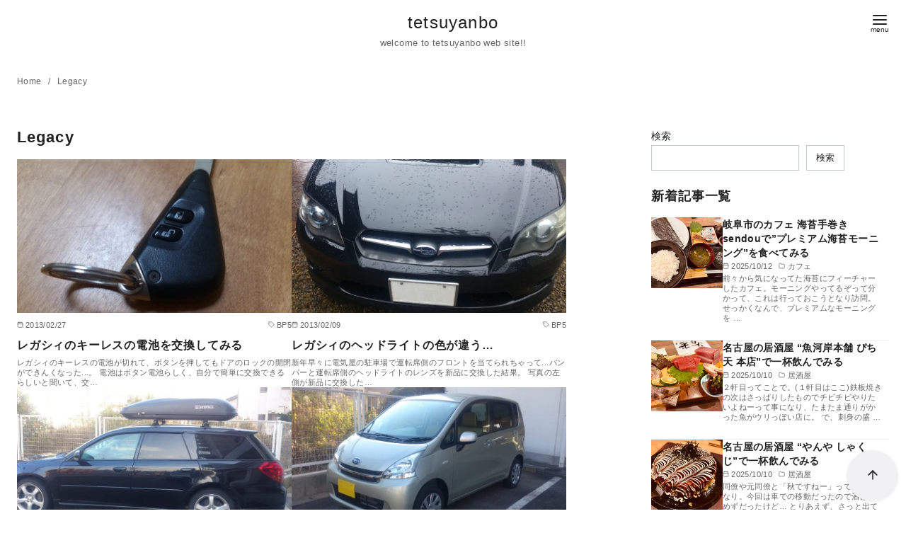

--- FILE ---
content_type: text/html; charset=UTF-8
request_url: https://www.tetsuyanbo.net/tetsuyanblog/tag/legacy/page/8
body_size: 208058
content:
<!DOCTYPE html>
<html lang="ja">
<head >
	<meta charset="UTF-8">
	<meta name="viewport" content="width=device-width, initial-scale=1.0">
	<meta http-equiv="X-UA-Compatible" content="IE=edge">
	<meta name="format-detection" content="telephone=no"/>
	<title>Legacy &#8211; ページ 8 &#8211; tetsuyanbo</title>
<meta name='robots' content='max-image-preview:large' />
<!-- Google tag (gtag.js) consent mode dataLayer added by Site Kit -->
<script type="text/javascript" id="google_gtagjs-js-consent-mode-data-layer">
/* <![CDATA[ */
window.dataLayer = window.dataLayer || [];function gtag(){dataLayer.push(arguments);}
gtag('consent', 'default', {"ad_personalization":"denied","ad_storage":"denied","ad_user_data":"denied","analytics_storage":"denied","functionality_storage":"denied","security_storage":"denied","personalization_storage":"denied","region":["AT","BE","BG","CH","CY","CZ","DE","DK","EE","ES","FI","FR","GB","GR","HR","HU","IE","IS","IT","LI","LT","LU","LV","MT","NL","NO","PL","PT","RO","SE","SI","SK"],"wait_for_update":500});
window._googlesitekitConsentCategoryMap = {"statistics":["analytics_storage"],"marketing":["ad_storage","ad_user_data","ad_personalization"],"functional":["functionality_storage","security_storage"],"preferences":["personalization_storage"]};
window._googlesitekitConsents = {"ad_personalization":"denied","ad_storage":"denied","ad_user_data":"denied","analytics_storage":"denied","functionality_storage":"denied","security_storage":"denied","personalization_storage":"denied","region":["AT","BE","BG","CH","CY","CZ","DE","DK","EE","ES","FI","FR","GB","GR","HR","HU","IE","IS","IT","LI","LT","LU","LV","MT","NL","NO","PL","PT","RO","SE","SI","SK"],"wait_for_update":500};
/* ]]> */
</script>
<!-- Google タグ (gtag.js) の終了同意モード dataLayer が Site Kit によって追加されました -->
<link rel='dns-prefetch' href='//widgetlogic.org' />
<link rel='dns-prefetch' href='//www.googletagmanager.com' />
<link rel='dns-prefetch' href='//stats.wp.com' />
<link rel='dns-prefetch' href='//jetpack.wordpress.com' />
<link rel='dns-prefetch' href='//s0.wp.com' />
<link rel='dns-prefetch' href='//public-api.wordpress.com' />
<link rel='dns-prefetch' href='//0.gravatar.com' />
<link rel='dns-prefetch' href='//1.gravatar.com' />
<link rel='dns-prefetch' href='//2.gravatar.com' />
<link rel='dns-prefetch' href='//widgets.wp.com' />
<link rel='dns-prefetch' href='//pagead2.googlesyndication.com' />
<link rel='preconnect' href='//i0.wp.com' />
<link rel='preconnect' href='//c0.wp.com' />
<link rel="alternate" type="application/rss+xml" title="tetsuyanbo &raquo; フィード" href="https://www.tetsuyanbo.net/feed" />
<link rel="alternate" type="application/rss+xml" title="tetsuyanbo &raquo; コメントフィード" href="https://www.tetsuyanbo.net/comments/feed" />
<link rel="alternate" type="application/rss+xml" title="tetsuyanbo &raquo; Legacy タグのフィード" href="https://www.tetsuyanbo.net/tetsuyanblog/tag/legacy/feed" />
<style id='wp-img-auto-sizes-contain-inline-css' type='text/css'>
img:is([sizes=auto i],[sizes^="auto," i]){contain-intrinsic-size:3000px 1500px}
/*# sourceURL=wp-img-auto-sizes-contain-inline-css */
</style>
<style id='wp-emoji-styles-inline-css' type='text/css'>

	img.wp-smiley, img.emoji {
		display: inline !important;
		border: none !important;
		box-shadow: none !important;
		height: 1em !important;
		width: 1em !important;
		margin: 0 0.07em !important;
		vertical-align: -0.1em !important;
		background: none !important;
		padding: 0 !important;
	}
/*# sourceURL=wp-emoji-styles-inline-css */
</style>
<style id='wp-block-library-inline-css' type='text/css'>
:root{--wp-block-synced-color:#7a00df;--wp-block-synced-color--rgb:122,0,223;--wp-bound-block-color:var(--wp-block-synced-color);--wp-editor-canvas-background:#ddd;--wp-admin-theme-color:#007cba;--wp-admin-theme-color--rgb:0,124,186;--wp-admin-theme-color-darker-10:#006ba1;--wp-admin-theme-color-darker-10--rgb:0,107,160.5;--wp-admin-theme-color-darker-20:#005a87;--wp-admin-theme-color-darker-20--rgb:0,90,135;--wp-admin-border-width-focus:2px}@media (min-resolution:192dpi){:root{--wp-admin-border-width-focus:1.5px}}.wp-element-button{cursor:pointer}:root .has-very-light-gray-background-color{background-color:#eee}:root .has-very-dark-gray-background-color{background-color:#313131}:root .has-very-light-gray-color{color:#eee}:root .has-very-dark-gray-color{color:#313131}:root .has-vivid-green-cyan-to-vivid-cyan-blue-gradient-background{background:linear-gradient(135deg,#00d084,#0693e3)}:root .has-purple-crush-gradient-background{background:linear-gradient(135deg,#34e2e4,#4721fb 50%,#ab1dfe)}:root .has-hazy-dawn-gradient-background{background:linear-gradient(135deg,#faaca8,#dad0ec)}:root .has-subdued-olive-gradient-background{background:linear-gradient(135deg,#fafae1,#67a671)}:root .has-atomic-cream-gradient-background{background:linear-gradient(135deg,#fdd79a,#004a59)}:root .has-nightshade-gradient-background{background:linear-gradient(135deg,#330968,#31cdcf)}:root .has-midnight-gradient-background{background:linear-gradient(135deg,#020381,#2874fc)}:root{--wp--preset--font-size--normal:16px;--wp--preset--font-size--huge:42px}.has-regular-font-size{font-size:1em}.has-larger-font-size{font-size:2.625em}.has-normal-font-size{font-size:var(--wp--preset--font-size--normal)}.has-huge-font-size{font-size:var(--wp--preset--font-size--huge)}.has-text-align-center{text-align:center}.has-text-align-left{text-align:left}.has-text-align-right{text-align:right}.has-fit-text{white-space:nowrap!important}#end-resizable-editor-section{display:none}.aligncenter{clear:both}.items-justified-left{justify-content:flex-start}.items-justified-center{justify-content:center}.items-justified-right{justify-content:flex-end}.items-justified-space-between{justify-content:space-between}.screen-reader-text{border:0;clip-path:inset(50%);height:1px;margin:-1px;overflow:hidden;padding:0;position:absolute;width:1px;word-wrap:normal!important}.screen-reader-text:focus{background-color:#ddd;clip-path:none;color:#444;display:block;font-size:1em;height:auto;left:5px;line-height:normal;padding:15px 23px 14px;text-decoration:none;top:5px;width:auto;z-index:100000}html :where(.has-border-color){border-style:solid}html :where([style*=border-top-color]){border-top-style:solid}html :where([style*=border-right-color]){border-right-style:solid}html :where([style*=border-bottom-color]){border-bottom-style:solid}html :where([style*=border-left-color]){border-left-style:solid}html :where([style*=border-width]){border-style:solid}html :where([style*=border-top-width]){border-top-style:solid}html :where([style*=border-right-width]){border-right-style:solid}html :where([style*=border-bottom-width]){border-bottom-style:solid}html :where([style*=border-left-width]){border-left-style:solid}html :where(img[class*=wp-image-]){height:auto;max-width:100%}:where(figure){margin:0 0 1em}html :where(.is-position-sticky){--wp-admin--admin-bar--position-offset:var(--wp-admin--admin-bar--height,0px)}@media screen and (max-width:600px){html :where(.is-position-sticky){--wp-admin--admin-bar--position-offset:0px}}

/*# sourceURL=wp-block-library-inline-css */
</style><style id='wp-block-calendar-inline-css' type='text/css'>
.wp-block-calendar{text-align:center}.wp-block-calendar td,.wp-block-calendar th{border:1px solid;padding:.25em}.wp-block-calendar th{font-weight:400}.wp-block-calendar caption{background-color:inherit}.wp-block-calendar table{border-collapse:collapse;width:100%}.wp-block-calendar table.has-background th{background-color:inherit}.wp-block-calendar table.has-text-color th{color:inherit}.wp-block-calendar :where(table:not(.has-text-color)){color:#40464d}.wp-block-calendar :where(table:not(.has-text-color)) td,.wp-block-calendar :where(table:not(.has-text-color)) th{border-color:#ddd}:where(.wp-block-calendar table:not(.has-background) th){background:#ddd}
/*# sourceURL=https://c0.wp.com/c/6.9/wp-includes/blocks/calendar/style.min.css */
</style>
<style id='wp-block-search-inline-css' type='text/css'>
.wp-block-search__button{margin-left:10px;word-break:normal}.wp-block-search__button.has-icon{line-height:0}.wp-block-search__button svg{height:1.25em;min-height:24px;min-width:24px;width:1.25em;fill:currentColor;vertical-align:text-bottom}:where(.wp-block-search__button){border:1px solid #ccc;padding:6px 10px}.wp-block-search__inside-wrapper{display:flex;flex:auto;flex-wrap:nowrap;max-width:100%}.wp-block-search__label{width:100%}.wp-block-search.wp-block-search__button-only .wp-block-search__button{box-sizing:border-box;display:flex;flex-shrink:0;justify-content:center;margin-left:0;max-width:100%}.wp-block-search.wp-block-search__button-only .wp-block-search__inside-wrapper{min-width:0!important;transition-property:width}.wp-block-search.wp-block-search__button-only .wp-block-search__input{flex-basis:100%;transition-duration:.3s}.wp-block-search.wp-block-search__button-only.wp-block-search__searchfield-hidden,.wp-block-search.wp-block-search__button-only.wp-block-search__searchfield-hidden .wp-block-search__inside-wrapper{overflow:hidden}.wp-block-search.wp-block-search__button-only.wp-block-search__searchfield-hidden .wp-block-search__input{border-left-width:0!important;border-right-width:0!important;flex-basis:0;flex-grow:0;margin:0;min-width:0!important;padding-left:0!important;padding-right:0!important;width:0!important}:where(.wp-block-search__input){appearance:none;border:1px solid #949494;flex-grow:1;font-family:inherit;font-size:inherit;font-style:inherit;font-weight:inherit;letter-spacing:inherit;line-height:inherit;margin-left:0;margin-right:0;min-width:3rem;padding:8px;text-decoration:unset!important;text-transform:inherit}:where(.wp-block-search__button-inside .wp-block-search__inside-wrapper){background-color:#fff;border:1px solid #949494;box-sizing:border-box;padding:4px}:where(.wp-block-search__button-inside .wp-block-search__inside-wrapper) .wp-block-search__input{border:none;border-radius:0;padding:0 4px}:where(.wp-block-search__button-inside .wp-block-search__inside-wrapper) .wp-block-search__input:focus{outline:none}:where(.wp-block-search__button-inside .wp-block-search__inside-wrapper) :where(.wp-block-search__button){padding:4px 8px}.wp-block-search.aligncenter .wp-block-search__inside-wrapper{margin:auto}.wp-block[data-align=right] .wp-block-search.wp-block-search__button-only .wp-block-search__inside-wrapper{float:right}
/*# sourceURL=https://c0.wp.com/c/6.9/wp-includes/blocks/search/style.min.css */
</style>
<style id='wp-block-search-theme-inline-css' type='text/css'>
.wp-block-search .wp-block-search__label{font-weight:700}.wp-block-search__button{border:1px solid #ccc;padding:.375em .625em}
/*# sourceURL=https://c0.wp.com/c/6.9/wp-includes/blocks/search/theme.min.css */
</style>
<style id='wp-block-tag-cloud-inline-css' type='text/css'>
.wp-block-tag-cloud{box-sizing:border-box}.wp-block-tag-cloud.aligncenter{justify-content:center;text-align:center}.wp-block-tag-cloud a{display:inline-block;margin-right:5px}.wp-block-tag-cloud span{display:inline-block;margin-left:5px;text-decoration:none}:root :where(.wp-block-tag-cloud.is-style-outline){display:flex;flex-wrap:wrap;gap:1ch}:root :where(.wp-block-tag-cloud.is-style-outline a){border:1px solid;font-size:unset!important;margin-right:0;padding:1ch 2ch;text-decoration:none!important}
/*# sourceURL=https://c0.wp.com/c/6.9/wp-includes/blocks/tag-cloud/style.min.css */
</style>
<style id='global-styles-inline-css' type='text/css'>
:root{--wp--preset--aspect-ratio--square: 1;--wp--preset--aspect-ratio--4-3: 4/3;--wp--preset--aspect-ratio--3-4: 3/4;--wp--preset--aspect-ratio--3-2: 3/2;--wp--preset--aspect-ratio--2-3: 2/3;--wp--preset--aspect-ratio--16-9: 16/9;--wp--preset--aspect-ratio--9-16: 9/16;--wp--preset--color--black: #000000;--wp--preset--color--cyan-bluish-gray: #abb8c3;--wp--preset--color--white: #ffffff;--wp--preset--color--pale-pink: #f78da7;--wp--preset--color--vivid-red: #cf2e2e;--wp--preset--color--luminous-vivid-orange: #ff6900;--wp--preset--color--luminous-vivid-amber: #fcb900;--wp--preset--color--light-green-cyan: #7bdcb5;--wp--preset--color--vivid-green-cyan: #00d084;--wp--preset--color--pale-cyan-blue: #8ed1fc;--wp--preset--color--vivid-cyan-blue: #0693e3;--wp--preset--color--vivid-purple: #9b51e0;--wp--preset--color--ys-blue: #07689f;--wp--preset--color--ys-light-blue: #ceecfd;--wp--preset--color--ys-red: #ae3b43;--wp--preset--color--ys-light-red: #f2d9db;--wp--preset--color--ys-green: #007660;--wp--preset--color--ys-light-green: #c8eae4;--wp--preset--color--ys-yellow: #e29e21;--wp--preset--color--ys-light-yellow: #ffedcc;--wp--preset--color--ys-orange: #dc760a;--wp--preset--color--ys-light-orange: #fdebd8;--wp--preset--color--ys-purple: #711593;--wp--preset--color--ys-light-purple: #f6e3fd;--wp--preset--color--ys-gray: #656565;--wp--preset--color--ys-light-gray: #f1f1f3;--wp--preset--color--ys-black: #222222;--wp--preset--color--ys-white: #ffffff;--wp--preset--gradient--vivid-cyan-blue-to-vivid-purple: linear-gradient(135deg,rgb(6,147,227) 0%,rgb(155,81,224) 100%);--wp--preset--gradient--light-green-cyan-to-vivid-green-cyan: linear-gradient(135deg,rgb(122,220,180) 0%,rgb(0,208,130) 100%);--wp--preset--gradient--luminous-vivid-amber-to-luminous-vivid-orange: linear-gradient(135deg,rgb(252,185,0) 0%,rgb(255,105,0) 100%);--wp--preset--gradient--luminous-vivid-orange-to-vivid-red: linear-gradient(135deg,rgb(255,105,0) 0%,rgb(207,46,46) 100%);--wp--preset--gradient--very-light-gray-to-cyan-bluish-gray: linear-gradient(135deg,rgb(238,238,238) 0%,rgb(169,184,195) 100%);--wp--preset--gradient--cool-to-warm-spectrum: linear-gradient(135deg,rgb(74,234,220) 0%,rgb(151,120,209) 20%,rgb(207,42,186) 40%,rgb(238,44,130) 60%,rgb(251,105,98) 80%,rgb(254,248,76) 100%);--wp--preset--gradient--blush-light-purple: linear-gradient(135deg,rgb(255,206,236) 0%,rgb(152,150,240) 100%);--wp--preset--gradient--blush-bordeaux: linear-gradient(135deg,rgb(254,205,165) 0%,rgb(254,45,45) 50%,rgb(107,0,62) 100%);--wp--preset--gradient--luminous-dusk: linear-gradient(135deg,rgb(255,203,112) 0%,rgb(199,81,192) 50%,rgb(65,88,208) 100%);--wp--preset--gradient--pale-ocean: linear-gradient(135deg,rgb(255,245,203) 0%,rgb(182,227,212) 50%,rgb(51,167,181) 100%);--wp--preset--gradient--electric-grass: linear-gradient(135deg,rgb(202,248,128) 0%,rgb(113,206,126) 100%);--wp--preset--gradient--midnight: linear-gradient(135deg,rgb(2,3,129) 0%,rgb(40,116,252) 100%);--wp--preset--font-size--small: 14px;--wp--preset--font-size--medium: 18px;--wp--preset--font-size--large: 20px;--wp--preset--font-size--x-large: 22px;--wp--preset--font-size--x-small: 12px;--wp--preset--font-size--normal: 16px;--wp--preset--font-size--xx-large: 26px;--wp--preset--spacing--20: 0.44rem;--wp--preset--spacing--30: 0.67rem;--wp--preset--spacing--40: 1rem;--wp--preset--spacing--50: 1.5rem;--wp--preset--spacing--60: 2.25rem;--wp--preset--spacing--70: 3.38rem;--wp--preset--spacing--80: 5.06rem;--wp--preset--shadow--natural: 6px 6px 9px rgba(0, 0, 0, 0.2);--wp--preset--shadow--deep: 12px 12px 50px rgba(0, 0, 0, 0.4);--wp--preset--shadow--sharp: 6px 6px 0px rgba(0, 0, 0, 0.2);--wp--preset--shadow--outlined: 6px 6px 0px -3px rgb(255, 255, 255), 6px 6px rgb(0, 0, 0);--wp--preset--shadow--crisp: 6px 6px 0px rgb(0, 0, 0);}:root :where(.is-layout-flow) > :first-child{margin-block-start: 0;}:root :where(.is-layout-flow) > :last-child{margin-block-end: 0;}:root :where(.is-layout-flow) > *{margin-block-start: 24px;margin-block-end: 0;}:root :where(.is-layout-constrained) > :first-child{margin-block-start: 0;}:root :where(.is-layout-constrained) > :last-child{margin-block-end: 0;}:root :where(.is-layout-constrained) > *{margin-block-start: 24px;margin-block-end: 0;}:root :where(.is-layout-flex){gap: 24px;}:root :where(.is-layout-grid){gap: 24px;}body .is-layout-flex{display: flex;}.is-layout-flex{flex-wrap: wrap;align-items: center;}.is-layout-flex > :is(*, div){margin: 0;}body .is-layout-grid{display: grid;}.is-layout-grid > :is(*, div){margin: 0;}.has-black-color{color: var(--wp--preset--color--black) !important;}.has-cyan-bluish-gray-color{color: var(--wp--preset--color--cyan-bluish-gray) !important;}.has-white-color{color: var(--wp--preset--color--white) !important;}.has-pale-pink-color{color: var(--wp--preset--color--pale-pink) !important;}.has-vivid-red-color{color: var(--wp--preset--color--vivid-red) !important;}.has-luminous-vivid-orange-color{color: var(--wp--preset--color--luminous-vivid-orange) !important;}.has-luminous-vivid-amber-color{color: var(--wp--preset--color--luminous-vivid-amber) !important;}.has-light-green-cyan-color{color: var(--wp--preset--color--light-green-cyan) !important;}.has-vivid-green-cyan-color{color: var(--wp--preset--color--vivid-green-cyan) !important;}.has-pale-cyan-blue-color{color: var(--wp--preset--color--pale-cyan-blue) !important;}.has-vivid-cyan-blue-color{color: var(--wp--preset--color--vivid-cyan-blue) !important;}.has-vivid-purple-color{color: var(--wp--preset--color--vivid-purple) !important;}.has-ys-blue-color{color: var(--wp--preset--color--ys-blue) !important;}.has-ys-light-blue-color{color: var(--wp--preset--color--ys-light-blue) !important;}.has-ys-red-color{color: var(--wp--preset--color--ys-red) !important;}.has-ys-light-red-color{color: var(--wp--preset--color--ys-light-red) !important;}.has-ys-green-color{color: var(--wp--preset--color--ys-green) !important;}.has-ys-light-green-color{color: var(--wp--preset--color--ys-light-green) !important;}.has-ys-yellow-color{color: var(--wp--preset--color--ys-yellow) !important;}.has-ys-light-yellow-color{color: var(--wp--preset--color--ys-light-yellow) !important;}.has-ys-orange-color{color: var(--wp--preset--color--ys-orange) !important;}.has-ys-light-orange-color{color: var(--wp--preset--color--ys-light-orange) !important;}.has-ys-purple-color{color: var(--wp--preset--color--ys-purple) !important;}.has-ys-light-purple-color{color: var(--wp--preset--color--ys-light-purple) !important;}.has-ys-gray-color{color: var(--wp--preset--color--ys-gray) !important;}.has-ys-light-gray-color{color: var(--wp--preset--color--ys-light-gray) !important;}.has-ys-black-color{color: var(--wp--preset--color--ys-black) !important;}.has-ys-white-color{color: var(--wp--preset--color--ys-white) !important;}.has-black-background-color{background-color: var(--wp--preset--color--black) !important;}.has-cyan-bluish-gray-background-color{background-color: var(--wp--preset--color--cyan-bluish-gray) !important;}.has-white-background-color{background-color: var(--wp--preset--color--white) !important;}.has-pale-pink-background-color{background-color: var(--wp--preset--color--pale-pink) !important;}.has-vivid-red-background-color{background-color: var(--wp--preset--color--vivid-red) !important;}.has-luminous-vivid-orange-background-color{background-color: var(--wp--preset--color--luminous-vivid-orange) !important;}.has-luminous-vivid-amber-background-color{background-color: var(--wp--preset--color--luminous-vivid-amber) !important;}.has-light-green-cyan-background-color{background-color: var(--wp--preset--color--light-green-cyan) !important;}.has-vivid-green-cyan-background-color{background-color: var(--wp--preset--color--vivid-green-cyan) !important;}.has-pale-cyan-blue-background-color{background-color: var(--wp--preset--color--pale-cyan-blue) !important;}.has-vivid-cyan-blue-background-color{background-color: var(--wp--preset--color--vivid-cyan-blue) !important;}.has-vivid-purple-background-color{background-color: var(--wp--preset--color--vivid-purple) !important;}.has-ys-blue-background-color{background-color: var(--wp--preset--color--ys-blue) !important;}.has-ys-light-blue-background-color{background-color: var(--wp--preset--color--ys-light-blue) !important;}.has-ys-red-background-color{background-color: var(--wp--preset--color--ys-red) !important;}.has-ys-light-red-background-color{background-color: var(--wp--preset--color--ys-light-red) !important;}.has-ys-green-background-color{background-color: var(--wp--preset--color--ys-green) !important;}.has-ys-light-green-background-color{background-color: var(--wp--preset--color--ys-light-green) !important;}.has-ys-yellow-background-color{background-color: var(--wp--preset--color--ys-yellow) !important;}.has-ys-light-yellow-background-color{background-color: var(--wp--preset--color--ys-light-yellow) !important;}.has-ys-orange-background-color{background-color: var(--wp--preset--color--ys-orange) !important;}.has-ys-light-orange-background-color{background-color: var(--wp--preset--color--ys-light-orange) !important;}.has-ys-purple-background-color{background-color: var(--wp--preset--color--ys-purple) !important;}.has-ys-light-purple-background-color{background-color: var(--wp--preset--color--ys-light-purple) !important;}.has-ys-gray-background-color{background-color: var(--wp--preset--color--ys-gray) !important;}.has-ys-light-gray-background-color{background-color: var(--wp--preset--color--ys-light-gray) !important;}.has-ys-black-background-color{background-color: var(--wp--preset--color--ys-black) !important;}.has-ys-white-background-color{background-color: var(--wp--preset--color--ys-white) !important;}.has-black-border-color{border-color: var(--wp--preset--color--black) !important;}.has-cyan-bluish-gray-border-color{border-color: var(--wp--preset--color--cyan-bluish-gray) !important;}.has-white-border-color{border-color: var(--wp--preset--color--white) !important;}.has-pale-pink-border-color{border-color: var(--wp--preset--color--pale-pink) !important;}.has-vivid-red-border-color{border-color: var(--wp--preset--color--vivid-red) !important;}.has-luminous-vivid-orange-border-color{border-color: var(--wp--preset--color--luminous-vivid-orange) !important;}.has-luminous-vivid-amber-border-color{border-color: var(--wp--preset--color--luminous-vivid-amber) !important;}.has-light-green-cyan-border-color{border-color: var(--wp--preset--color--light-green-cyan) !important;}.has-vivid-green-cyan-border-color{border-color: var(--wp--preset--color--vivid-green-cyan) !important;}.has-pale-cyan-blue-border-color{border-color: var(--wp--preset--color--pale-cyan-blue) !important;}.has-vivid-cyan-blue-border-color{border-color: var(--wp--preset--color--vivid-cyan-blue) !important;}.has-vivid-purple-border-color{border-color: var(--wp--preset--color--vivid-purple) !important;}.has-ys-blue-border-color{border-color: var(--wp--preset--color--ys-blue) !important;}.has-ys-light-blue-border-color{border-color: var(--wp--preset--color--ys-light-blue) !important;}.has-ys-red-border-color{border-color: var(--wp--preset--color--ys-red) !important;}.has-ys-light-red-border-color{border-color: var(--wp--preset--color--ys-light-red) !important;}.has-ys-green-border-color{border-color: var(--wp--preset--color--ys-green) !important;}.has-ys-light-green-border-color{border-color: var(--wp--preset--color--ys-light-green) !important;}.has-ys-yellow-border-color{border-color: var(--wp--preset--color--ys-yellow) !important;}.has-ys-light-yellow-border-color{border-color: var(--wp--preset--color--ys-light-yellow) !important;}.has-ys-orange-border-color{border-color: var(--wp--preset--color--ys-orange) !important;}.has-ys-light-orange-border-color{border-color: var(--wp--preset--color--ys-light-orange) !important;}.has-ys-purple-border-color{border-color: var(--wp--preset--color--ys-purple) !important;}.has-ys-light-purple-border-color{border-color: var(--wp--preset--color--ys-light-purple) !important;}.has-ys-gray-border-color{border-color: var(--wp--preset--color--ys-gray) !important;}.has-ys-light-gray-border-color{border-color: var(--wp--preset--color--ys-light-gray) !important;}.has-ys-black-border-color{border-color: var(--wp--preset--color--ys-black) !important;}.has-ys-white-border-color{border-color: var(--wp--preset--color--ys-white) !important;}.has-vivid-cyan-blue-to-vivid-purple-gradient-background{background: var(--wp--preset--gradient--vivid-cyan-blue-to-vivid-purple) !important;}.has-light-green-cyan-to-vivid-green-cyan-gradient-background{background: var(--wp--preset--gradient--light-green-cyan-to-vivid-green-cyan) !important;}.has-luminous-vivid-amber-to-luminous-vivid-orange-gradient-background{background: var(--wp--preset--gradient--luminous-vivid-amber-to-luminous-vivid-orange) !important;}.has-luminous-vivid-orange-to-vivid-red-gradient-background{background: var(--wp--preset--gradient--luminous-vivid-orange-to-vivid-red) !important;}.has-very-light-gray-to-cyan-bluish-gray-gradient-background{background: var(--wp--preset--gradient--very-light-gray-to-cyan-bluish-gray) !important;}.has-cool-to-warm-spectrum-gradient-background{background: var(--wp--preset--gradient--cool-to-warm-spectrum) !important;}.has-blush-light-purple-gradient-background{background: var(--wp--preset--gradient--blush-light-purple) !important;}.has-blush-bordeaux-gradient-background{background: var(--wp--preset--gradient--blush-bordeaux) !important;}.has-luminous-dusk-gradient-background{background: var(--wp--preset--gradient--luminous-dusk) !important;}.has-pale-ocean-gradient-background{background: var(--wp--preset--gradient--pale-ocean) !important;}.has-electric-grass-gradient-background{background: var(--wp--preset--gradient--electric-grass) !important;}.has-midnight-gradient-background{background: var(--wp--preset--gradient--midnight) !important;}.has-small-font-size{font-size: var(--wp--preset--font-size--small) !important;}.has-medium-font-size{font-size: var(--wp--preset--font-size--medium) !important;}.has-large-font-size{font-size: var(--wp--preset--font-size--large) !important;}.has-x-large-font-size{font-size: var(--wp--preset--font-size--x-large) !important;}.has-x-small-font-size{font-size: var(--wp--preset--font-size--x-small) !important;}.has-normal-font-size{font-size: var(--wp--preset--font-size--normal) !important;}.has-xx-large-font-size{font-size: var(--wp--preset--font-size--xx-large) !important;}
/*# sourceURL=global-styles-inline-css */
</style>

<link rel='stylesheet' id='block-widget-css' href='https://www.tetsuyanbo.net/wordpress/wp-content/plugins/widget-logic/block_widget/css/widget.css?ver=1725071198' type='text/css' media='all' />
<style id='ystdb-custom-button-block-responsive-inline-css' type='text/css'>
@media (min-width:1024px) {.ystdb-custom-button__link:where([style*="--ystdb--desktop--button--font-size"]){font-size:var(--ystdb--desktop--button--font-size) !important;}.ystdb-custom-button__link:where([style*="--ystdb--desktop--button--width"]){width:var(--ystdb--desktop--button--width) !important;}.ystdb-custom-button__link:where([style*="--ystdb--desktop--button--padding-top"]){padding-top:var(--ystdb--desktop--button--padding-top) !important;}.ystdb-custom-button__link:where([style*="--ystdb--desktop--button--padding-right"]){padding-right:var(--ystdb--desktop--button--padding-right) !important;}.ystdb-custom-button__link:where([style*="--ystdb--desktop--button--padding-bottom"]){padding-bottom:var(--ystdb--desktop--button--padding-bottom) !important;}.ystdb-custom-button__link:where([style*="--ystdb--desktop--button--padding-left"]){padding-left:var(--ystdb--desktop--button--padding-left) !important;}}@media (min-width:640px) AND (max-width:1023.9px) {.ystdb-custom-button__link:where([style*="--ystdb--tablet--button--font-size"]){font-size:var(--ystdb--tablet--button--font-size) !important;}.ystdb-custom-button__link:where([style*="--ystdb--tablet--button--width"]){width:var(--ystdb--tablet--button--width) !important;}.ystdb-custom-button__link:where([style*="--ystdb--tablet--button--padding-top"]){padding-top:var(--ystdb--tablet--button--padding-top) !important;}.ystdb-custom-button__link:where([style*="--ystdb--tablet--button--padding-right"]){padding-right:var(--ystdb--tablet--button--padding-right) !important;}.ystdb-custom-button__link:where([style*="--ystdb--tablet--button--padding-bottom"]){padding-bottom:var(--ystdb--tablet--button--padding-bottom) !important;}.ystdb-custom-button__link:where([style*="--ystdb--tablet--button--padding-left"]){padding-left:var(--ystdb--tablet--button--padding-left) !important;}}@media (max-width:639.9px) {.ystdb-custom-button__link:where([style*="--ystdb--mobile--button--font-size"]){font-size:var(--ystdb--mobile--button--font-size) !important;}.ystdb-custom-button__link:where([style*="--ystdb--mobile--button--width"]){width:var(--ystdb--mobile--button--width) !important;}.ystdb-custom-button__link:where([style*="--ystdb--mobile--button--padding-top"]){padding-top:var(--ystdb--mobile--button--padding-top) !important;}.ystdb-custom-button__link:where([style*="--ystdb--mobile--button--padding-right"]){padding-right:var(--ystdb--mobile--button--padding-right) !important;}.ystdb-custom-button__link:where([style*="--ystdb--mobile--button--padding-bottom"]){padding-bottom:var(--ystdb--mobile--button--padding-bottom) !important;}.ystdb-custom-button__link:where([style*="--ystdb--mobile--button--padding-left"]){padding-left:var(--ystdb--mobile--button--padding-left) !important;}}
/*# sourceURL=ystdb-custom-button-block-responsive-inline-css */
</style>
<style id='ystdb-custom-heading-block-responsive-inline-css' type='text/css'>
@media (min-width:1024px) {.ystdb-custom-heading:where([style*="--ystdb--desktop--heading--font-size"]){font-size:var(--ystdb--desktop--heading--font-size) !important;}}@media (min-width:640px) AND (max-width:1023.9px) {.ystdb-custom-heading:where([style*="--ystdb--tablet--heading--font-size"]){font-size:var(--ystdb--tablet--heading--font-size) !important;}}@media (max-width:639.9px) {.ystdb-custom-heading:where([style*="--ystdb--mobile--heading--font-size"]){font-size:var(--ystdb--mobile--heading--font-size) !important;}}
/*# sourceURL=ystdb-custom-heading-block-responsive-inline-css */
</style>
<style id='ystdb-svg-icon-block-responsive-inline-css' type='text/css'>
@media (min-width:1024px) {.ystdb-icon__wrap:where([style*="--ystdb--desktop--icon--font-size"]){font-size:var(--ystdb--desktop--icon--font-size) !important;}.ystdb-icon__wrap:where([style*="--ystdb--desktop--icon--width"]){width:var(--ystdb--desktop--icon--width) !important;}.ystdb-icon__wrap:where([style*="--ystdb--desktop--icon--height"]){height:var(--ystdb--desktop--icon--height) !important;}.ystdb-icon__wrap:where([style*="--ystdb--desktop--icon--padding-top"]){padding-top:var(--ystdb--desktop--icon--padding-top) !important;}.ystdb-icon__wrap:where([style*="--ystdb--desktop--icon--padding-right"]){padding-right:var(--ystdb--desktop--icon--padding-right) !important;}.ystdb-icon__wrap:where([style*="--ystdb--desktop--icon--padding-bottom"]){padding-bottom:var(--ystdb--desktop--icon--padding-bottom) !important;}.ystdb-icon__wrap:where([style*="--ystdb--desktop--icon--padding-left"]){padding-left:var(--ystdb--desktop--icon--padding-left) !important;}}@media (min-width:640px) AND (max-width:1023.9px) {.ystdb-icon__wrap:where([style*="--ystdb--tablet--icon--font-size"]){font-size:var(--ystdb--tablet--icon--font-size) !important;}.ystdb-icon__wrap:where([style*="--ystdb--tablet--icon--width"]){width:var(--ystdb--tablet--icon--width) !important;}.ystdb-icon__wrap:where([style*="--ystdb--tablet--icon--height"]){height:var(--ystdb--tablet--icon--height) !important;}.ystdb-icon__wrap:where([style*="--ystdb--tablet--icon--padding-top"]){padding-top:var(--ystdb--tablet--icon--padding-top) !important;}.ystdb-icon__wrap:where([style*="--ystdb--tablet--icon--padding-right"]){padding-right:var(--ystdb--tablet--icon--padding-right) !important;}.ystdb-icon__wrap:where([style*="--ystdb--tablet--icon--padding-bottom"]){padding-bottom:var(--ystdb--tablet--icon--padding-bottom) !important;}.ystdb-icon__wrap:where([style*="--ystdb--tablet--icon--padding-left"]){padding-left:var(--ystdb--tablet--icon--padding-left) !important;}}@media (max-width:639.9px) {.ystdb-icon__wrap:where([style*="--ystdb--mobile--icon--font-size"]){font-size:var(--ystdb--mobile--icon--font-size) !important;}.ystdb-icon__wrap:where([style*="--ystdb--mobile--icon--width"]){width:var(--ystdb--mobile--icon--width) !important;}.ystdb-icon__wrap:where([style*="--ystdb--mobile--icon--height"]){height:var(--ystdb--mobile--icon--height) !important;}.ystdb-icon__wrap:where([style*="--ystdb--mobile--icon--padding-top"]){padding-top:var(--ystdb--mobile--icon--padding-top) !important;}.ystdb-icon__wrap:where([style*="--ystdb--mobile--icon--padding-right"]){padding-right:var(--ystdb--mobile--icon--padding-right) !important;}.ystdb-icon__wrap:where([style*="--ystdb--mobile--icon--padding-bottom"]){padding-bottom:var(--ystdb--mobile--icon--padding-bottom) !important;}.ystdb-icon__wrap:where([style*="--ystdb--mobile--icon--padding-left"]){padding-left:var(--ystdb--mobile--icon--padding-left) !important;}}
/*# sourceURL=ystdb-svg-icon-block-responsive-inline-css */
</style>
<style id='ystdb-svg-icon-legacy-style-inline-css' type='text/css'>

		.ystdb-icon__wrap :where(.ys-icon) {vertical-align: baseline;}
		.ystdb-icon__wrap svg {vertical-align: -.25em;}
		
/*# sourceURL=ystdb-svg-icon-legacy-style-inline-css */
</style>
<style id='ystd-core/accordion-child-inline-css' type='text/css'>
.wp-block-accordion-item{overflow:hidden;border:1px solid #bdc3c7}.wp-block-accordion-item>*{padding:1rem}.wp-block-accordion-item .wp-block-accordion-heading{margin-bottom:0}.wp-block-accordion-heading+:where(.wp-block-accordion-panel){margin-top:0;border-top:1px solid #bdc3c7}.wp-block-accordion-heading__toggle:hover .wp-block-accordion-heading__toggle-title{text-decoration:none}
/*# sourceURL=https://www.tetsuyanbo.net/wordpress/wp-content/themes/ystandard/css/block-styles/core__accordion/accordion.css */
</style>
<style id='ystd-core/archives-child-inline-css' type='text/css'>
.wp-block-archives,.wp-block-archives-list{margin-right:0;margin-left:0;padding:0;list-style:none}.wp-block-archives li,.wp-block-archives-list li{position:relative;border-bottom:1px solid var(--site-border-gray-light)}.wp-block-archives li:last-child,.wp-block-archives-list li:last-child{border-bottom:0}.wp-block-archives a,.wp-block-archives-list a{display:inline-block;padding:.75em .25em;color:currentColor;text-decoration:none}.wp-block-archives a:before,.wp-block-archives-list a:before{display:inline-block;width:.5em;height:.5em;margin-right:.75em;margin-bottom:.1em;transform:rotate(-45deg);border-right:1px solid;border-bottom:1px solid;content:"";transition:margin .3s}.wp-block-archives a:after,.wp-block-archives-list a:after{position:absolute;top:0;left:0;width:100%;height:100%;content:""}.wp-block-archives a:hover:before,.wp-block-archives-list a:hover:before{margin-right:1em}ul.wp-block-archives,ul.wp-block-archives-list{padding-left:0}
/*# sourceURL=https://www.tetsuyanbo.net/wordpress/wp-content/themes/ystandard/css/block-styles/core__archives/archives.css */
</style>
<style id='ystd-core/button-child-inline-css' type='text/css'>
.wp-block-button,.wp-block-button__link{color:var(--ystd-button-text-color)}.wp-block-button__link{display:var(--ystd-button-display);padding:var(--ystd-button-padding);border-radius:var(--ystd-button-border-radius);background-color:var(--ystd-button-background-color);font-size:var(--ystd-button-font-size);text-decoration:none;transition:all .3s}.wp-block-button__link:hover{box-shadow:var(--ystd-button-box-shadow);color:var(--ystd-button-hover-text-color)}.wp-block-button__link svg{width:1.25em;height:1.25em}:where(.wp-block-button.is-style-outline){color:var(--ystd-button-background-color);--ystd-button-text-color:var(--ystd-button-background-color)}:where(.wp-block-button.is-style-outline) .wp-block-button__link{--ystd-button-border-color:currentColor;border:var(--ystd-button-border-width) var(--ystd-button-border-style) var(--ystd-button-border-color);background-color:initial;color:var(--ystd-button-background-color)}
/*# sourceURL=https://www.tetsuyanbo.net/wordpress/wp-content/themes/ystandard/css/block-styles/core__button/button.css */
</style>
<style id='ystd-core/calendar-child-inline-css' type='text/css'>
.wp-calendar-table thead th{text-align:center}.wp-calendar-nav{display:flex;border-right:1px solid #e2e4e7;border-bottom:1px solid #e2e4e7;border-left:1px solid #e2e4e7}.wp-calendar-nav>*{padding:4px .5em}.wp-calendar-nav .pad{margin:0 auto}.wp-calendar-nav-prev{margin-right:auto}.wp-calendar-nav-next{margin-left:auto}
/*# sourceURL=https://www.tetsuyanbo.net/wordpress/wp-content/themes/ystandard/css/block-styles/core__calendar/calendar.css */
</style>
<style id='ystd-core/categories-child-inline-css' type='text/css'>
ul.wp-block-categories__list{font-size:.9em}.wp-block-categories-list,.wp-block-categories__list{margin-right:0;margin-left:0;padding:0;list-style:none}.wp-block-categories-list li,.wp-block-categories__list li{position:relative;border-bottom:1px solid var(--site-border-gray-light)}.wp-block-categories-list li:last-child,.wp-block-categories__list li:last-child{border-bottom:0}.wp-block-categories-list a,.wp-block-categories__list a{display:inline-block;padding:.75em .25em;color:currentColor;text-decoration:none}.wp-block-categories-list a:before,.wp-block-categories__list a:before{display:inline-block;width:.5em;height:.5em;margin-right:.75em;margin-bottom:.1em;transform:rotate(-45deg);border-right:1px solid;border-bottom:1px solid;content:"";transition:margin .3s}.wp-block-categories-list a:after,.wp-block-categories__list a:after{position:absolute;top:0;left:0;width:100%;height:100%;content:""}.wp-block-categories-list a:hover:before,.wp-block-categories__list a:hover:before{margin-right:1em}.wp-block-categories-list .children,.wp-block-categories-list .sub-menu,.wp-block-categories__list .children,.wp-block-categories__list .sub-menu{padding-left:0;border-top:1px solid var(--site-border-gray-light);list-style:none}.wp-block-categories-list .children a,.wp-block-categories-list .sub-menu a,.wp-block-categories__list .children a,.wp-block-categories__list .sub-menu a{padding-left:2em;font-size:.9em}.wp-block-categories-list .children .children a,.wp-block-categories-list .sub-menu .children a,.wp-block-categories__list .children .children a,.wp-block-categories__list .sub-menu .children a{padding-left:3em;font-size:1em}.wp-block-categories-list>li>.wp-block-categories__list,.wp-block-categories__list>li>.wp-block-categories__list{border-top:1px solid var(--site-border-gray-light)}.wp-block-categories-list>li>.wp-block-categories__list a,.wp-block-categories__list>li>.wp-block-categories__list a{padding-left:2em;font-size:.9em}.wp-block-categories-list>li>.wp-block-categories__list>li>.wp-block-categories__list a,.wp-block-categories__list>li>.wp-block-categories__list>li>.wp-block-categories__list a{padding-left:3em;font-size:1em}
/*# sourceURL=https://www.tetsuyanbo.net/wordpress/wp-content/themes/ystandard/css/block-styles/core__categories/categories.css */
</style>
<style id='ystd-core/code-child-inline-css' type='text/css'>
.wp-block-code{box-sizing:border-box;padding:1rem;overflow:auto;background-color:var(--site-bg-light-gray);line-height:1.4;font-family:var(--font-family-code)}.editor-styles-wrapper .wp-block-code{border:0;border-radius:0}
/*# sourceURL=https://www.tetsuyanbo.net/wordpress/wp-content/themes/ystandard/css/block-styles/core__code/code.css */
</style>
<style id='ystd-core/column-child-inline-css' type='text/css'>
.wp-block-column{--ystd-column-item-gap:1em}.wp-block-column>*{margin-top:var(--ystd-column-item-gap);margin-bottom:0}.wp-block-column>:first-child{margin-top:0}
/*# sourceURL=https://www.tetsuyanbo.net/wordpress/wp-content/themes/ystandard/css/block-styles/core__column/column.css */
</style>
<style id='ystd-core/columns-child-inline-css' type='text/css'>
.wp-block-columns.is-not-stacked-on-mobile>.wp-block-column:not(:first-child){margin:0}.wp-block-columns{gap:var(--ystd-block-gap)}
/*# sourceURL=https://www.tetsuyanbo.net/wordpress/wp-content/themes/ystandard/css/block-styles/core__columns/columns.css */
</style>
<style id='ystd-core/cover-child-inline-css' type='text/css'>
.wp-block-cover+.wp-block-cover{margin-top:0}.wp-block-cover.wp-block{margin-bottom:0}.wp-block-cover .wp-block-cover__inner-container,.wp-block-cover-image .wp-block-cover__inner-container{width:100%}
/*# sourceURL=https://www.tetsuyanbo.net/wordpress/wp-content/themes/ystandard/css/block-styles/core__cover/cover.css */
</style>
<style id='ystd-core/details-child-inline-css' type='text/css'>
.wp-block-details{--wp--style--block-gap:1em}
/*# sourceURL=https://www.tetsuyanbo.net/wordpress/wp-content/themes/ystandard/css/block-styles/core__details/details.css */
</style>
<style id='ystd-core/embed-child-inline-css' type='text/css'>
.wp-embed-responsive .wp-block-embed.wp-block-embed-spotify .wp-block-embed__wrapper:before{padding-top:29.5%}.wp-embed-responsive .wp-embed-aspect-3-1 .wp-block-embed__wrapper:before{padding-top:33.33%}.wp-embed-responsive .wp-embed-aspect-2-1 .wp-block-embed__wrapper:before{padding-top:50%}
/*# sourceURL=https://www.tetsuyanbo.net/wordpress/wp-content/themes/ystandard/css/block-styles/core__embed/embed.css */
</style>
<style id='ystd-core/file-child-inline-css' type='text/css'>
.wp-block-file{display:flex;flex-wrap:wrap;align-items:center;gap:.5em 1em}.wp-block-file a{display:inline-block;word-break:break-all}.wp-block-file .wp-block-file__button{display:var(--ystd-button-display);padding:var(--ystd-button-padding);border-radius:var(--ystd-button-border-radius);background-color:var(--ystd-button-background-color);color:var(--ystd-button-text-color);font-size:var(--ystd-button-font-size);text-decoration:none}.wp-block-file .wp-block-file__button:hover{box-shadow:4px 4px 8px rgba(0,0,0,.15)}.wp-block-file *+a.wp-block-file__button{margin-right:0;margin-left:0}.wp-block-file .wp-block-file__button,.wp-block-file a.wp-block-file__button:active,.wp-block-file a.wp-block-file__button:focus,.wp-block-file a.wp-block-file__button:hover,.wp-block-file a.wp-block-file__button:visited{background-color:var(--ystd-button-background-color);color:var(--ystd-button-text-color)}.wp-block-file .wp-block-file__content-wrapper{display:flex;flex-wrap:wrap;align-items:center;gap:.5em 1em}.wp-block-file .wp-block-file__button-richtext-wrapper{margin-left:0}
/*# sourceURL=https://www.tetsuyanbo.net/wordpress/wp-content/themes/ystandard/css/block-styles/core__file/file.css */
</style>
<style id='ystd-core/gallery-child-inline-css' type='text/css'>
@media (max-width:599px){.wp-block-gallery.is-style-stacked-on-mobile.has-nested-images figure.wp-block-image:not(#individual-image){width:100%}}.blocks-gallery-grid,.wp-block-gallery{display:flex;flex-wrap:wrap}.blocks-gallery-grid.has-background,.wp-block-gallery.has-background{padding:.5em}.blocks-gallery-grid .blocks-gallery-caption,.wp-block-gallery .blocks-gallery-caption{width:100%;padding-top:0;font-style:normal;font-size:.8em}body:not(.has-sidebar) .wp-block-gallery.alignwide{padding-right:0;padding-left:0}
/*# sourceURL=https://www.tetsuyanbo.net/wordpress/wp-content/themes/ystandard/css/block-styles/core__gallery/gallery.css */
</style>
<style id='ystd-core/group-child-inline-css' type='text/css'>
.wp-block-group.has-background{padding-top:1.5em;padding-bottom:1.5em}.wp-block-group.has-background:not(.alignfull):not(.alignwide){padding-right:1.5em;padding-left:1.5em}.wp-block-group.alignfull+.wp-block-group.alignfull{margin-top:0}.wp-block-group>*,.wp-block-group__inner-container>*{margin-top:0;margin-bottom:0}.wp-block-group>*+*,.wp-block-group__inner-container>*+*{margin-top:var(--ystd-layout-gap)}
/*# sourceURL=https://www.tetsuyanbo.net/wordpress/wp-content/themes/ystandard/css/block-styles/core__group/group.css */
</style>
<style id='ystd-core/image-child-inline-css' type='text/css'>
.wp-block-image{margin-bottom:0}.wp-block-image figcaption{margin:0;padding:0 .5em .5em;font-style:normal;font-size:.8em}.wp-block-image.alignfull img{display:block}.wp-block-image.alignfull+.wp-block-image.alignfull{margin-top:0}@media (min-width:1px){.has-sidebar .site-content .wp-block-image.alignfull,.has-sidebar .site-content .wp-block-image.alignwide,body .wp-block-image.alignfull,body .wp-block-image.alignwide{padding-right:0;padding-left:0}}
/*# sourceURL=https://www.tetsuyanbo.net/wordpress/wp-content/themes/ystandard/css/block-styles/core__image/image.css */
</style>
<style id='ystd-core/latest-comments-child-inline-css' type='text/css'>
.wp-block-latest-comments{margin-left:0;padding-left:0;list-style:none}.wp-block-latest-comments .wp-block-latest-comments__comment{line-height:1.5}.wp-block-latest-comments__comment{display:flex;align-items:flex-start;margin-top:2em}.wp-block-latest-comments__comment:first-child{margin-top:1em}.wp-block-latest-comments__comment article{flex-grow:1}.wp-block-latest-comments__comment{padding:1em;border:1px solid #eeeeee}.wp-block-latest-comments__comment .wp-block-latest-comments__comment-excerpt>*{margin:1em 0 0}.wp-block-latest-comments__comment .wp-block-latest-comments__comment-excerpt>:first-child{margin-top:0}.wp-block-latest-comments__comment-avatar{min-width:42px;margin-right:1em;border-radius:50%}.wp-block-latest-comments__comment-author{color:#222222;font-style:normal}.wp-block-latest-comments__comment-date{margin-left:.5em;font-size:.8em}.wp-block-latest-comments__comment-excerpt{margin-top:.5em;padding-top:.5em;border-top:1px solid #eeeeee}.has-avatars .wp-block-latest-comments__comment .wp-block-latest-comments__comment-excerpt,.has-avatars .wp-block-latest-comments__comment .wp-block-latest-comments__comment-meta{margin-left:0}
/*# sourceURL=https://www.tetsuyanbo.net/wordpress/wp-content/themes/ystandard/css/block-styles/core__latest-comments/latest-comments.css */
</style>
<style id='ystd-core/latest-posts-child-inline-css' type='text/css'>
.wp-block-latest-posts.wp-block-latest-posts__list{padding:0}.wp-block-latest-posts.wp-block-latest-posts__list a{text-decoration:none}.wp-block-latest-posts.wp-block-latest-posts__list li{padding:.5em 0;overflow:hidden;border-bottom:1px solid #eeeeee}.wp-block-latest-posts.wp-block-latest-posts__list time{margin-top:.25em}.wp-block-latest-posts.wp-block-latest-posts__list .wp-block-latest-posts__post-excerpt{margin-top:.25em;overflow:hidden;color:#656565;font-size:.8em;line-height:1.5}.wp-block-latest-posts.wp-block-latest-posts__list .wp-block-latest-posts__featured-image{margin-top:1em;margin-bottom:.5em}.wp-block-latest-posts.wp-block-latest-posts__list.has-dates.is-one-line li{display:flex;align-items:flex-start}.wp-block-latest-posts.wp-block-latest-posts__list.has-dates.is-one-line time{order:1;margin-top:.25em;margin-right:1em}.wp-block-latest-posts.wp-block-latest-posts__list.has-dates.is-one-line a{flex-grow:1;order:2}.wp-block-latest-posts.wp-block-latest-posts__list.has-dates.is-one-line .wp-block-latest-posts__post-excerpt{order:3;max-width:30%;margin:0 0 0 .5em}.wp-block-latest-posts.wp-block-latest-posts__list.is-grid .wp-block-latest-posts__featured-image{margin-top:0}.wp-block-latest-posts.wp-block-latest-posts__list.is-grid a{display:block;color:currentColor;font-weight:700;line-height:1.4}.wp-block-latest-posts.wp-block-latest-posts__list .wp-block-latest-posts__featured-image.alignleft+a,.wp-block-latest-posts.wp-block-latest-posts__list .wp-block-latest-posts__featured-image.alignright+a{display:block;margin-top:1em}
/*# sourceURL=https://www.tetsuyanbo.net/wordpress/wp-content/themes/ystandard/css/block-styles/core__latest-posts/latest-posts.css */
</style>
<style id='ystd-core/media-text-child-inline-css' type='text/css'>
.wp-block-media-text .wp-block-media-text__content{padding:1em}@media (min-width:600px){.wp-block-media-text .wp-block-media-text__content{padding:0 2em}}.wp-block-media-text:not(.has-media-on-the-right) .wp-block-media-text__content{padding-right:0}.wp-block-media-text.has-media-on-the-right .wp-block-media-text__content{padding-left:0}.wp-block-media-text.has-background .wp-block-media-text__content{padding:1em}@media (min-width:600px){.wp-block-media-text.has-background .wp-block-media-text__content{padding:1em 2em}}.wp-block-media-text+.wp-block-media-text{margin-top:0}@media (max-width:600px){.wp-block-media-text.is-stacked-on-mobile.has-media-on-the-right .wp-block-media-text__media{grid-row:1;grid-column:1}.wp-block-media-text.is-stacked-on-mobile.has-media-on-the-right .wp-block-media-text__content{grid-row:2;grid-column:1}.wp-block-media-text.is-stacked-on-mobile:not(.has-background) .wp-block-media-text__content{padding:1em 0}}.wp-block-media-text__content{--ystd-media-text-item-gap:1em}.wp-block-media-text__content>*{margin-top:var(--ystd-media-text-item-gap);margin-bottom:0}.wp-block-media-text__content>:first-child{margin-top:0}
/*# sourceURL=https://www.tetsuyanbo.net/wordpress/wp-content/themes/ystandard/css/block-styles/core__media-text/media-text.css */
</style>
<style id='ystd-core/paragraph-child-inline-css' type='text/css'>
body p.has-background{padding:1em 1.5em}body .has-drop-cap:not(:focus):first-letter{margin-right:.05em;font-weight:400;font-size:3em;line-height:1;text-transform:uppercase;vertical-align:1em}
/*# sourceURL=https://www.tetsuyanbo.net/wordpress/wp-content/themes/ystandard/css/block-styles/core__paragraph/paragraph.css */
</style>
<style id='ystd-core/pullquote-child-inline-css' type='text/css'>
.wp-block-pullquote blockquote{border:0;background:none}.wp-block-pullquote blockquote:before{content:""}.wp-block-pullquote cite{font-style:normal}.wp-block-pullquote cite:before{display:none}
/*# sourceURL=https://www.tetsuyanbo.net/wordpress/wp-content/themes/ystandard/css/block-styles/core__pullquote/pullquote.css */
</style>
<style id='ystd-core/quote-child-inline-css' type='text/css'>
@charset "UTF-8";.wp-block-quote.is-large,.wp-block-quote.is-style-large{margin-top:1.5em;padding:1.5em 1em 1.5em 2.5em}.wp-block-quote.is-style-plain{border:0}.wp-block-quote{position:relative;padding:1.5em 1em 1.5em 2.5em;border:0;border-left:1px solid var(--site-border-gray);background-color:rgba(241,241,243,.5);font-size:.95em}.wp-block-quote:before{position:absolute;top:.5rem;left:.5rem;content:"“";font-size:4em;line-height:1;font-family:sans-serif;opacity:.08}
/*# sourceURL=https://www.tetsuyanbo.net/wordpress/wp-content/themes/ystandard/css/block-styles/core__quote/quote.css */
</style>
<style id='ystd-core/search-child-inline-css' type='text/css'>
.wp-block-search .wp-block-search__label{font-weight:400;font-size:.9em}.wp-block-search .wp-block-search__input{width:auto;max-width:none;border:1px solid var(--form-border-gray);border-radius:0}.wp-block-search .wp-block-search__button{-webkit-appearance:none;padding:.5em 1em;border:1px solid var(--form-border-gray);border-radius:0;background-color:initial;color:var(--form-text);font-size:.8em;line-height:1}.wp-block-search .wp-block-search__button:hover{box-shadow:none}.wp-block-search .wp-block-search__button.has-icon{padding-top:0;padding-bottom:0;font-size:1em}.wp-block-search .wp-block-search__button.has-icon svg{display:block;fill:currentColor;vertical-align:middle}.wp-block-search.wp-block-search__button-inside .wp-block-search__inside-wrapper{border:0}.wp-block-search.wp-block-search__button-inside .wp-block-search__inside-wrapper .wp-block-search__input{padding:.5em;border:1px solid var(--form-border-gray)}.wp-block-search.wp-block-search__button-inside .wp-block-search__inside-wrapper .wp-block-search__button{margin-left:0;padding:.5em 1em;border-left:0}.wp-block-search.wp-block-search__button-inside .wp-block-search__inside-wrapper .wp-block-search__button.has-icon{padding-top:.25em;padding-bottom:.25em}
/*# sourceURL=https://www.tetsuyanbo.net/wordpress/wp-content/themes/ystandard/css/block-styles/core__search/search.css */
</style>
<style id='ystd-core/separator-child-inline-css' type='text/css'>
.wp-block-separator{width:100px;padding:0;clear:both;border-top:1px solid;border-bottom:1px solid;opacity:.8}.wp-block-separator.has-background:not(.is-style-dots){height:0;border-bottom:1px solid}.wp-block-separator.is-style-dots{width:auto;border:0}.wp-block-separator.is-style-dots:before{font-weight:700;font-size:1.8em;line-height:1}.wp-block-separator.is-style-wide{width:auto;border-top-width:1px;border-bottom-width:1px}
/*# sourceURL=https://www.tetsuyanbo.net/wordpress/wp-content/themes/ystandard/css/block-styles/core__separator/separator.css */
</style>
<style id='ystd-core/spacer-child-inline-css' type='text/css'>
.entry-content .wp-block-spacer,.wp-block-spacer{margin-top:0;margin-bottom:0}.entry-content .wp-block-spacer+*,.wp-block-spacer+*{margin-top:0}
/*# sourceURL=https://www.tetsuyanbo.net/wordpress/wp-content/themes/ystandard/css/block-styles/core__spacer/spacer.css */
</style>
<style id='ystd-core/table-child-inline-css' type='text/css'>
.wp-block-table thead{border-bottom:0}.wp-block-table tfoot{border-top:0}.wp-block-table.is-style-stripes table,.wp-block-table.is-style-stripes tr{border-color:transparent}
/*# sourceURL=https://www.tetsuyanbo.net/wordpress/wp-content/themes/ystandard/css/block-styles/core__table/table.css */
</style>
<style id='ystd-core/tag-cloud-child-inline-css' type='text/css'>
.wp-block-tag-cloud{display:flex;flex-wrap:wrap;gap:.5em;color:var(--tagcloud-text);font-size:.8em}.wp-block-tag-cloud a{display:block;margin:0;padding:.25em 1em;background-color:var(--tagcloud-bg);color:currentColor;letter-spacing:.025em;text-decoration:none}.wp-block-tag-cloud a:before{margin-right:.25em;content:var(--tagcloud-icon);font-family:SFMono-Regular,Menlo,Monaco,Consolas,monospace}.wp-block-tag-cloud a:hover{opacity:.8}.wp-block-tag-cloud.alignleft,.wp-block-tag-cloud.alignright{margin-right:0;margin-left:0;float:none}.wp-block-tag-cloud.alignleft{justify-content:flex-start}.wp-block-tag-cloud.aligncenter{justify-content:center}.wp-block-tag-cloud.alignright{justify-content:flex-end}.wp-block-tag-cloud.is-style-outline a{padding:.25em 1em;border-color:currentColor;background:transparent}
/*# sourceURL=https://www.tetsuyanbo.net/wordpress/wp-content/themes/ystandard/css/block-styles/core__tag-cloud/tag-cloud.css */
</style>
<style id='ystd-core/verse-child-inline-css' type='text/css'>
.wp-block-verse{padding:0;background-color:initial}
/*# sourceURL=https://www.tetsuyanbo.net/wordpress/wp-content/themes/ystandard/css/block-styles/core__verse/verse.css */
</style>
<style id='ystd-core/video-child-inline-css' type='text/css'>
@media (min-width:1025px){body:not(.has-sidebar) .wp-block-video.alignfull{padding-right:0;padding-left:0}body:not(.has-sidebar) .wp-block-video.alignfull video{display:block;width:100%}}
/*# sourceURL=https://www.tetsuyanbo.net/wordpress/wp-content/themes/ystandard/css/block-styles/core__video/video.css */
</style>
<link rel='stylesheet' id='wpal-css' href='https://www.tetsuyanbo.net/wordpress/wp-content/plugins/wp-applink/assets/css/style.css?ver=0.4.1' type='text/css' media='all' />
<link rel='stylesheet' id='ystandard-css' href='https://www.tetsuyanbo.net/wordpress/wp-content/themes/ystandard/css/ystandard.css?ver=1768674919' type='text/css' media='all' />
<style id='ystandard-custom-properties-inline-css' type='text/css'>
:root{ --breadcrumbs-text: #656565;--footer-bg: #f1f1f3;--footer-text-gray: #a7a7a7;--footer-text: #222222;--sub-footer-bg: #f1f1f3;--sub-footer-text: #222222;--mobile-footer-bg: rgb(255,255,255,0.95);--mobile-footer-text: #222222;--site-cover: #ffffff;--header-bg: #ffffff;--header-text: #222222;--header-dscr: #656565;--header-shadow: none;--fixed-sidebar-top: 2em;--info-bar-bg: #f1f1f3;--info-bar-text: #222222;--mobile-nav-bg: #000000;--mobile-nav-text: #ffffff;--mobile-nav-open: #222222;--mobile-nav-close: #ffffff;--global-nav-bold: normal;--global-nav-margin: 1.5em;--font-family: "Helvetica neue", Arial, "Hiragino Sans", "Hiragino Kaku Gothic ProN", Meiryo, sans-serif; }
body { --wp--preset--font-size--x-small: 12px;--wp--preset--font-size--small: 14px;--wp--preset--font-size--normal: 16px;--wp--preset--font-size--medium: 18px;--wp--preset--font-size--large: 20px;--wp--preset--font-size--x-large: 22px;--wp--preset--font-size--xx-large: 26px; }
/*# sourceURL=ystandard-custom-properties-inline-css */
</style>
<style id='ystandard-custom-inline-inline-css' type='text/css'>
.footer-mobile-nav {z-index:var(--z-index-mobile-footer);position:fixed;bottom:0;left:0;width:100%;background-color:var(--mobile-footer-bg);box-shadow:0 -1px 2px #00000012;color:var(--mobile-footer-text);text-align:center;transition:transform .3s}.footer-mobile-nav.is-hide {transform:translateY(100%)}@media (min-width:769px) {.footer-mobile-nav {display:none}}.footer-mobile-nav ul {display:flex;justify-content:space-between;margin:0;padding:.75em 0;list-style:none}.footer-mobile-nav li:nth-child(n+5) {display:none}@media (min-width:600px) {.footer-mobile-nav li:nth-child(n+5) {display:block}}.footer-mobile-nav a {display:block;color:currentColor;text-decoration:none}.footer-mobile-nav i {font-size:1.5em}.footer-mobile-nav svg {width:1.5em;height:1.5em}.footer-mobile-nav__dscr {display:block;font-size:.7em;line-height:1.2}.has-mobile-footer .site-footer {padding-bottom:4em}@media (min-width:769px) {.has-mobile-footer .site-footer {padding-bottom:0}}#back-to-top {-webkit-appearance:none;appearance:none;position:fixed;right:5vh;bottom:5vh;margin:0;padding:0;border:0;outline:none;background:none;cursor:pointer;z-index:var(--z-index-back-to-top);}#back-to-top:hover{box-shadow:none;}.back-to-top__content {display:block;padding:.75em;box-shadow:0 0 4px #0000001a;line-height:1;white-space:nowrap;background-color:#f1f1f3;border-radius:100px;color:#222222;}.is-square .back-to-top__content {display:flex;justify-content:center;align-items:center;width:100%;height:100%;}.back-to-top__content > * {margin:0;}@media (min-width:769px) {#back-to-top {bottom:5vh;right:5vh;}}@media (max-width:768px) {#back-to-top {display:none;}}.site-header {height:var(--ys-site-header-height,auto);}@media (min-width:769px) {:root {--ys-site-header-height:100px;}}.info-bar {padding:0.5em 0;text-align:center;line-height:1.3;font-size:0.8em;} @media (min-width:600px) {.info-bar {font-size:1rem;}} .info-bar.has-link:hover {opacity:0.8;} .info-bar a {color:currentColor;} .info-bar__link {display:block;color:currentColor;} .info-bar {background-color:var(--info-bar-bg);color:var(--info-bar-text);} .info-bar__text{font-weight:700;}@media (max-width:9999px){.global-nav{display:block;visibility:hidden;position:fixed;top:0;right:0;bottom:0;left:0;padding:var(--mobile-nav-container-padding) 2em 2em;overflow:auto;background-color:var(--mobile-nav-bg);opacity:0;transition:all .3s}.global-nav__container{height:auto;max-height:none;margin-right:auto;margin-left:auto;padding:0 .5em}.global-nav__container a{color:var(--mobile-nav-text)}.global-nav__container .global-nav__dscr{display:none}.global-nav__container .ys-icon{display:inline-block}.global-nav__container .global-nav__menu,.global-nav__container .global-nav__search{max-width:var(--mobile-global-nav-width);margin-right:auto;margin-left:auto}.global-nav__search{display:block;z-index:0;position:relative;margin:0 0 1em;border:1px solid var(--mobile-nav-text);background-color:var(--mobile-nav-bg)}.global-nav__search.is-open{visibility:visible;opacity:1}.global-nav__search .search-form{width:auto;border:0;font-size:1em}.global-nav__search.is-active{opacity:1}.global-nav__search .search-form{color:var(--mobile-nav-text)}.global-nav__search-button,.global-nav__search-close{display:none}.global-nav__menu{display:block;height:auto}.global-nav__menu .sub-menu{z-index:0;position:relative;top:0;margin-left:1em;white-space:normal}.global-nav__menu.is-open .sub-menu{visibility:visible;opacity:1}.global-nav__menu>.menu-item{margin-top:.5em;margin-left:0;text-align:left}.global-nav__menu>.menu-item>a{display:block;height:auto;padding:.5em 0}.global-nav__menu>.menu-item>a:after{display:none}.global-nav__menu>.menu-item:last-child .sub-menu{right:unset;left:0}.global-nav__menu .menu-item-has-children a:focus+.sub-menu,.global-nav__menu .menu-item-has-children:hover .sub-menu{background-color:initial}.global-nav__toggle{display:block;cursor:pointer}.is-amp .global-nav{display:none}.is-amp .global-nav__menu .sub-menu{visibility:visible;opacity:1}.site-header button{color:var(--mobile-nav-open)}}
/*# sourceURL=ystandard-custom-inline-inline-css */
</style>
<link rel='stylesheet' id='ys-blocks-css' href='https://www.tetsuyanbo.net/wordpress/wp-content/themes/ystandard/css/blocks.css?ver=1768674919' type='text/css' media='all' />
<style id='ys-blocks-inline-css' type='text/css'>
.ystd .has-ys-blue-color,.ystd .has-text-color.has-ys-blue-color,.ystd .has-inline-color.has-ys-blue-color{color:#07689f;} .ystd .has-ys-blue-color:hover,.ystd .has-text-color.has-ys-blue-color:hover,.ystd .has-inline-color.has-ys-blue-color:hover{color:#07689f;} .ystd .has-ys-blue-background-color,.ystd .has-background.has-ys-blue-background-color{background-color:#07689f;} .ystd .has-ys-blue-border-color,.ystd .has-border.has-ys-blue-border-color{border-color:#07689f;} .ystd .has-ys-blue-fill,.ystd .has-fill-color.has-ys-blue-fill{fill:#07689f;} .ystd .has-ys-light-blue-color,.ystd .has-text-color.has-ys-light-blue-color,.ystd .has-inline-color.has-ys-light-blue-color{color:#ceecfd;} .ystd .has-ys-light-blue-color:hover,.ystd .has-text-color.has-ys-light-blue-color:hover,.ystd .has-inline-color.has-ys-light-blue-color:hover{color:#ceecfd;} .ystd .has-ys-light-blue-background-color,.ystd .has-background.has-ys-light-blue-background-color{background-color:#ceecfd;} .ystd .has-ys-light-blue-border-color,.ystd .has-border.has-ys-light-blue-border-color{border-color:#ceecfd;} .ystd .has-ys-light-blue-fill,.ystd .has-fill-color.has-ys-light-blue-fill{fill:#ceecfd;} .ystd .has-ys-red-color,.ystd .has-text-color.has-ys-red-color,.ystd .has-inline-color.has-ys-red-color{color:#ae3b43;} .ystd .has-ys-red-color:hover,.ystd .has-text-color.has-ys-red-color:hover,.ystd .has-inline-color.has-ys-red-color:hover{color:#ae3b43;} .ystd .has-ys-red-background-color,.ystd .has-background.has-ys-red-background-color{background-color:#ae3b43;} .ystd .has-ys-red-border-color,.ystd .has-border.has-ys-red-border-color{border-color:#ae3b43;} .ystd .has-ys-red-fill,.ystd .has-fill-color.has-ys-red-fill{fill:#ae3b43;} .ystd .has-ys-light-red-color,.ystd .has-text-color.has-ys-light-red-color,.ystd .has-inline-color.has-ys-light-red-color{color:#f2d9db;} .ystd .has-ys-light-red-color:hover,.ystd .has-text-color.has-ys-light-red-color:hover,.ystd .has-inline-color.has-ys-light-red-color:hover{color:#f2d9db;} .ystd .has-ys-light-red-background-color,.ystd .has-background.has-ys-light-red-background-color{background-color:#f2d9db;} .ystd .has-ys-light-red-border-color,.ystd .has-border.has-ys-light-red-border-color{border-color:#f2d9db;} .ystd .has-ys-light-red-fill,.ystd .has-fill-color.has-ys-light-red-fill{fill:#f2d9db;} .ystd .has-ys-green-color,.ystd .has-text-color.has-ys-green-color,.ystd .has-inline-color.has-ys-green-color{color:#007660;} .ystd .has-ys-green-color:hover,.ystd .has-text-color.has-ys-green-color:hover,.ystd .has-inline-color.has-ys-green-color:hover{color:#007660;} .ystd .has-ys-green-background-color,.ystd .has-background.has-ys-green-background-color{background-color:#007660;} .ystd .has-ys-green-border-color,.ystd .has-border.has-ys-green-border-color{border-color:#007660;} .ystd .has-ys-green-fill,.ystd .has-fill-color.has-ys-green-fill{fill:#007660;} .ystd .has-ys-light-green-color,.ystd .has-text-color.has-ys-light-green-color,.ystd .has-inline-color.has-ys-light-green-color{color:#c8eae4;} .ystd .has-ys-light-green-color:hover,.ystd .has-text-color.has-ys-light-green-color:hover,.ystd .has-inline-color.has-ys-light-green-color:hover{color:#c8eae4;} .ystd .has-ys-light-green-background-color,.ystd .has-background.has-ys-light-green-background-color{background-color:#c8eae4;} .ystd .has-ys-light-green-border-color,.ystd .has-border.has-ys-light-green-border-color{border-color:#c8eae4;} .ystd .has-ys-light-green-fill,.ystd .has-fill-color.has-ys-light-green-fill{fill:#c8eae4;} .ystd .has-ys-yellow-color,.ystd .has-text-color.has-ys-yellow-color,.ystd .has-inline-color.has-ys-yellow-color{color:#e29e21;} .ystd .has-ys-yellow-color:hover,.ystd .has-text-color.has-ys-yellow-color:hover,.ystd .has-inline-color.has-ys-yellow-color:hover{color:#e29e21;} .ystd .has-ys-yellow-background-color,.ystd .has-background.has-ys-yellow-background-color{background-color:#e29e21;} .ystd .has-ys-yellow-border-color,.ystd .has-border.has-ys-yellow-border-color{border-color:#e29e21;} .ystd .has-ys-yellow-fill,.ystd .has-fill-color.has-ys-yellow-fill{fill:#e29e21;} .ystd .has-ys-light-yellow-color,.ystd .has-text-color.has-ys-light-yellow-color,.ystd .has-inline-color.has-ys-light-yellow-color{color:#ffedcc;} .ystd .has-ys-light-yellow-color:hover,.ystd .has-text-color.has-ys-light-yellow-color:hover,.ystd .has-inline-color.has-ys-light-yellow-color:hover{color:#ffedcc;} .ystd .has-ys-light-yellow-background-color,.ystd .has-background.has-ys-light-yellow-background-color{background-color:#ffedcc;} .ystd .has-ys-light-yellow-border-color,.ystd .has-border.has-ys-light-yellow-border-color{border-color:#ffedcc;} .ystd .has-ys-light-yellow-fill,.ystd .has-fill-color.has-ys-light-yellow-fill{fill:#ffedcc;} .ystd .has-ys-orange-color,.ystd .has-text-color.has-ys-orange-color,.ystd .has-inline-color.has-ys-orange-color{color:#dc760a;} .ystd .has-ys-orange-color:hover,.ystd .has-text-color.has-ys-orange-color:hover,.ystd .has-inline-color.has-ys-orange-color:hover{color:#dc760a;} .ystd .has-ys-orange-background-color,.ystd .has-background.has-ys-orange-background-color{background-color:#dc760a;} .ystd .has-ys-orange-border-color,.ystd .has-border.has-ys-orange-border-color{border-color:#dc760a;} .ystd .has-ys-orange-fill,.ystd .has-fill-color.has-ys-orange-fill{fill:#dc760a;} .ystd .has-ys-light-orange-color,.ystd .has-text-color.has-ys-light-orange-color,.ystd .has-inline-color.has-ys-light-orange-color{color:#fdebd8;} .ystd .has-ys-light-orange-color:hover,.ystd .has-text-color.has-ys-light-orange-color:hover,.ystd .has-inline-color.has-ys-light-orange-color:hover{color:#fdebd8;} .ystd .has-ys-light-orange-background-color,.ystd .has-background.has-ys-light-orange-background-color{background-color:#fdebd8;} .ystd .has-ys-light-orange-border-color,.ystd .has-border.has-ys-light-orange-border-color{border-color:#fdebd8;} .ystd .has-ys-light-orange-fill,.ystd .has-fill-color.has-ys-light-orange-fill{fill:#fdebd8;} .ystd .has-ys-purple-color,.ystd .has-text-color.has-ys-purple-color,.ystd .has-inline-color.has-ys-purple-color{color:#711593;} .ystd .has-ys-purple-color:hover,.ystd .has-text-color.has-ys-purple-color:hover,.ystd .has-inline-color.has-ys-purple-color:hover{color:#711593;} .ystd .has-ys-purple-background-color,.ystd .has-background.has-ys-purple-background-color{background-color:#711593;} .ystd .has-ys-purple-border-color,.ystd .has-border.has-ys-purple-border-color{border-color:#711593;} .ystd .has-ys-purple-fill,.ystd .has-fill-color.has-ys-purple-fill{fill:#711593;} .ystd .has-ys-light-purple-color,.ystd .has-text-color.has-ys-light-purple-color,.ystd .has-inline-color.has-ys-light-purple-color{color:#f6e3fd;} .ystd .has-ys-light-purple-color:hover,.ystd .has-text-color.has-ys-light-purple-color:hover,.ystd .has-inline-color.has-ys-light-purple-color:hover{color:#f6e3fd;} .ystd .has-ys-light-purple-background-color,.ystd .has-background.has-ys-light-purple-background-color{background-color:#f6e3fd;} .ystd .has-ys-light-purple-border-color,.ystd .has-border.has-ys-light-purple-border-color{border-color:#f6e3fd;} .ystd .has-ys-light-purple-fill,.ystd .has-fill-color.has-ys-light-purple-fill{fill:#f6e3fd;} .ystd .has-ys-gray-color,.ystd .has-text-color.has-ys-gray-color,.ystd .has-inline-color.has-ys-gray-color{color:#656565;} .ystd .has-ys-gray-color:hover,.ystd .has-text-color.has-ys-gray-color:hover,.ystd .has-inline-color.has-ys-gray-color:hover{color:#656565;} .ystd .has-ys-gray-background-color,.ystd .has-background.has-ys-gray-background-color{background-color:#656565;} .ystd .has-ys-gray-border-color,.ystd .has-border.has-ys-gray-border-color{border-color:#656565;} .ystd .has-ys-gray-fill,.ystd .has-fill-color.has-ys-gray-fill{fill:#656565;} .ystd .has-ys-light-gray-color,.ystd .has-text-color.has-ys-light-gray-color,.ystd .has-inline-color.has-ys-light-gray-color{color:#f1f1f3;} .ystd .has-ys-light-gray-color:hover,.ystd .has-text-color.has-ys-light-gray-color:hover,.ystd .has-inline-color.has-ys-light-gray-color:hover{color:#f1f1f3;} .ystd .has-ys-light-gray-background-color,.ystd .has-background.has-ys-light-gray-background-color{background-color:#f1f1f3;} .ystd .has-ys-light-gray-border-color,.ystd .has-border.has-ys-light-gray-border-color{border-color:#f1f1f3;} .ystd .has-ys-light-gray-fill,.ystd .has-fill-color.has-ys-light-gray-fill{fill:#f1f1f3;} .ystd .has-ys-black-color,.ystd .has-text-color.has-ys-black-color,.ystd .has-inline-color.has-ys-black-color{color:#222222;} .ystd .has-ys-black-color:hover,.ystd .has-text-color.has-ys-black-color:hover,.ystd .has-inline-color.has-ys-black-color:hover{color:#222222;} .ystd .has-ys-black-background-color,.ystd .has-background.has-ys-black-background-color{background-color:#222222;} .ystd .has-ys-black-border-color,.ystd .has-border.has-ys-black-border-color{border-color:#222222;} .ystd .has-ys-black-fill,.ystd .has-fill-color.has-ys-black-fill{fill:#222222;} .ystd .has-ys-white-color,.ystd .has-text-color.has-ys-white-color,.ystd .has-inline-color.has-ys-white-color{color:#ffffff;} .ystd .has-ys-white-color:hover,.ystd .has-text-color.has-ys-white-color:hover,.ystd .has-inline-color.has-ys-white-color:hover{color:#ffffff;} .ystd .has-ys-white-background-color,.ystd .has-background.has-ys-white-background-color{background-color:#ffffff;} .ystd .has-ys-white-border-color,.ystd .has-border.has-ys-white-border-color{border-color:#ffffff;} .ystd .has-ys-white-fill,.ystd .has-fill-color.has-ys-white-fill{fill:#ffffff;}.ystd .has-x-small-font-size{font-size:12px !important;}.ystd .has-small-font-size{font-size:14px !important;}.ystd .has-normal-font-size{font-size:16px !important;}.ystd .has-medium-font-size{font-size:18px !important;}.ystd .has-large-font-size{font-size:20px !important;}.ystd .has-x-large-font-size{font-size:22px !important;}.ystd .has-xx-large-font-size{font-size:26px !important;}
/*# sourceURL=ys-blocks-inline-css */
</style>
<link rel='stylesheet' id='jetpack_likes-css' href='https://c0.wp.com/p/jetpack/15.4/modules/likes/style.css' type='text/css' media='all' />
<link rel='stylesheet' id='slb_core-css' href='https://www.tetsuyanbo.net/wordpress/wp-content/plugins/simple-lightbox/client/css/app.css?ver=2.9.4' type='text/css' media='all' />
<link rel='stylesheet' id='dashicons-css' href='https://c0.wp.com/c/6.9/wp-includes/css/dashicons.min.css' type='text/css' media='all' />
<link rel='stylesheet' id='thickbox-css' href='https://c0.wp.com/c/6.9/wp-includes/js/thickbox/thickbox.css' type='text/css' media='all' />
<link rel='stylesheet' id='amazonjs-css' href='https://www.tetsuyanbo.net/wordpress/wp-content/plugins/amazonjs/css/amazonjs.css?ver=0.10' type='text/css' media='all' />
<link rel='stylesheet' id='wp-associate-post-r2-css' href='https://www.tetsuyanbo.net/wordpress/wp-content/plugins/wp-associate-post-r2/css/skin-standard.css?ver=5.0.1' type='text/css' media='all' />
<link rel='stylesheet' id='ystdb-css-css' href='https://www.tetsuyanbo.net/wordpress/wp-content/plugins/ystandard-blocks/css/ystandard-blocks.css?ver=3.22.0' type='text/css' media='all' />
<style id='ystdb-css-inline-css' type='text/css'>
.ystdb-inline--1{background:linear-gradient(transparent 75%, rgba(218,98,114, 0.3) 75%);}.ystdb-inline--2{background:linear-gradient(transparent 75%, rgba(69,161,207, 0.3) 75%);}.ystdb-inline--3{background:linear-gradient(transparent 75%, rgba(255,238,85, 0.3) 75%);}.ystdb-inline--larger{font-size:1.2em;}.ystdb-inline--smaller{font-size:0.8em;}@media (max-width: 599px) {.ystdb-inline--larger-sp{font-size:1.2em;}}@media (max-width: 599px) {.ystdb-inline--smaller-sp{font-size:0.8em;}}.ystdb-inline--nowrap{white-space:nowrap;}
/*# sourceURL=ystdb-css-inline-css */
</style>
<link rel='stylesheet' id='enlighterjs-css' href='https://www.tetsuyanbo.net/wordpress/wp-content/plugins/enlighter/cache/enlighterjs.min.css?ver=VD4hdezcKL50Lkc' type='text/css' media='all' />
<link rel='stylesheet' id='style-css-css' href='https://www.tetsuyanbo.net/wordpress/wp-content/themes/ystandard/style.css?ver=4.55.0' type='text/css' media='all' />
<script type="text/javascript" src="https://c0.wp.com/c/6.9/wp-includes/js/jquery/jquery.min.js" id="jquery-core-js"></script>
<script type="text/javascript" src="https://c0.wp.com/c/6.9/wp-includes/js/jquery/jquery-migrate.min.js" id="jquery-migrate-js"></script>

<!-- Site Kit によって追加された Google タグ（gtag.js）スニペット -->
<!-- Google アナリティクス スニペット (Site Kit が追加) -->
<script type="text/javascript" src="https://www.googletagmanager.com/gtag/js?id=G-D599FN3EZZ" id="google_gtagjs-js" async></script>
<script type="text/javascript" id="google_gtagjs-js-after">
/* <![CDATA[ */
window.dataLayer = window.dataLayer || [];function gtag(){dataLayer.push(arguments);}
gtag("set","linker",{"domains":["www.tetsuyanbo.net"]});
gtag("js", new Date());
gtag("set", "developer_id.dZTNiMT", true);
gtag("config", "G-D599FN3EZZ");
//# sourceURL=google_gtagjs-js-after
/* ]]> */
</script>
<link rel="EditURI" type="application/rsd+xml" title="RSD" href="https://www.tetsuyanbo.net/wordpress/xmlrpc.php?rsd" />
<meta name="generator" content="Site Kit by Google 1.170.0" /><link rel="stylesheet" id="rakuten-link-css" href="http://www.tetsuyanbo.net/wordpress/wp-content/plugins/wp-rakuten-link/rew-san.css" type="text/css" media="all" />
	<style>img#wpstats{display:none}</style>
		<link rel="canonical" href="https://www.tetsuyanbo.net/tetsuyanblog/tag/legacy/page/8">
<link rel="prev" href="https://www.tetsuyanbo.net/tetsuyanblog/tag/legacy/page/7" />
<link rel="next" href="https://www.tetsuyanbo.net/tetsuyanblog/tag/legacy/page/9" />
<script async src="https://www.googletagmanager.com/gtag/js?id=G-D599FN3EZZ"></script>
<script>
window.dataLayer = window.dataLayer || [];
function gtag(){dataLayer.push(arguments);}
gtag('js', new Date());
gtag('config', 'G-D599FN3EZZ' ,{
    "useAmpClientId": true
} );
</script>
<meta name="robots" content="noindex,follow">
<meta property="og:site_name" content="tetsuyanbo" />
<meta property="og:locale" content="ja" />
<meta property="og:type" content="article" />
<meta property="og:url" content="https://www.tetsuyanbo.net/tetsuyanblog/tag/legacy" />
<meta property="og:title" content="Legacy" />
<meta property="twitter:card" content="summary_large_image" />
<meta property="twitter:site" content="tetsuyanbo" />
<meta property="twitter:title" content="Legacy" />

<!-- Site Kit が追加した Google AdSense メタタグ -->
<meta name="google-adsense-platform-account" content="ca-host-pub-2644536267352236">
<meta name="google-adsense-platform-domain" content="sitekit.withgoogle.com">
<!-- Site Kit が追加した End Google AdSense メタタグ -->

<!-- Google AdSense スニペット (Site Kit が追加) -->
<script type="text/javascript" async="async" src="https://pagead2.googlesyndication.com/pagead/js/adsbygoogle.js?client=ca-pub-1734085129197594&amp;host=ca-host-pub-2644536267352236" crossorigin="anonymous"></script>

<!-- (ここまで) Google AdSense スニペット (Site Kit が追加) -->
<link rel="icon" href="https://i0.wp.com/www.tetsuyanbo.net/wordpress/wp-content/uploads/cropped-favicon_wordpress-2.png?fit=32%2C32&#038;ssl=1" sizes="32x32" />
<link rel="icon" href="https://i0.wp.com/www.tetsuyanbo.net/wordpress/wp-content/uploads/cropped-favicon_wordpress-2.png?fit=192%2C192&#038;ssl=1" sizes="192x192" />
<noscript><style>.ystdb-section.has-animation:not(:root) {opacity:1;}</style></noscript>
</head>
<body class="archive paged tag tag-legacy tag-3219 wp-embed-responsive paged-8 tag-paged-8 wp-theme-ystandard ystdb ystandard ystd has-sidebar is-archive--card has-mobile-footer header-type--center">
<div id="fb-root"></div>
	<a class="skip-link screen-reader-text" href="#content">コンテンツへ移動</a>
	<header id="masthead" class="site-header">
		<div class="container">
		<div class="site-header__content">
			<div class="site-branding">
	<div class="site-title"><a href="https://www.tetsuyanbo.net/" class="custom-logo-link" rel="home">tetsuyanbo</a></div><p class="site-description">welcome to tetsuyanbo web site!!</p></div>
<button id="global-nav__toggle" class="global-nav__toggle" data-label-open="menu" data-label-close="close" aria-label="menu"><span class="ys-icon"><svg xmlns="http://www.w3.org/2000/svg" width="24" height="24" viewBox="0 0 24 24" fill="none" stroke="currentColor" stroke-width="2" stroke-linecap="round" stroke-linejoin="round" class="feather feather-menu"><line x1="3" y1="12" x2="21" y2="12"></line><line x1="3" y1="6" x2="21" y2="6"></line><line x1="3" y1="18" x2="21" y2="18"></line></svg></span></button><div class="global-nav">
		<nav class="global-nav__container">
			<div id="global-nav__search" class="global-nav__search" aria-hidden="true">
		<form role="search" method="get" class="search-form" action="https://www.tetsuyanbo.net/">
	<input type="search" class="search-field" placeholder="検索" value="" name="s" aria-label="検索"/>
		<button type="submit" class="search-submit" aria-label="search"><span class="ys-icon"><svg xmlns="http://www.w3.org/2000/svg" width="24" height="24" viewBox="0 0 24 24" fill="none" stroke="currentColor" stroke-width="2" stroke-linecap="round" stroke-linejoin="round" class="feather feather-search"><circle cx="11" cy="11" r="8"></circle><line x1="21" y1="21" x2="16.65" y2="16.65"></line></svg></span></button>
</form>
		<button id="global-nav__search-close" class="global-nav__search-close">
			<span class="ys-icon"><svg xmlns="http://www.w3.org/2000/svg" width="24" height="24" viewBox="0 0 24 24" fill="none" stroke="currentColor" stroke-width="2" stroke-linecap="round" stroke-linejoin="round" class="feather feather-x"><line x1="18" y1="6" x2="6" y2="18"></line><line x1="6" y1="6" x2="18" y2="18"></line></svg></span>閉じる		</button>
	</div>
			<ul id="global-nav__menu" class="global-nav__menu"><li id="menu-item-29804" class="menu-item menu-item-type-post_type menu-item-object-page menu-item-29804"><a href ="https://www.tetsuyanbo.net/about-me">about me</a></li>
<li id="menu-item-29802" class="menu-item menu-item-type-post_type menu-item-object-page menu-item-29802"><a href ="https://www.tetsuyanbo.net/applications">apps</a></li>
<li id="menu-item-29803" class="menu-item menu-item-type-post_type menu-item-object-page menu-item-29803"><a href ="https://www.tetsuyanbo.net/mac">mac</a></li>
</ul>	</nav>
				<button
			id="global-nav__search-button"
			class="global-nav__search-button"
			aria-label="検索"
		>
			<span class="ys-icon"><svg xmlns="http://www.w3.org/2000/svg" width="24" height="24" viewBox="0 0 24 24" fill="none" stroke="currentColor" stroke-width="2" stroke-linecap="round" stroke-linejoin="round" class="feather feather-search"><circle cx="11" cy="11" r="8"></circle><line x1="21" y1="21" x2="16.65" y2="16.65"></line></svg></span>		</button>
		</div>

		</div>
	</div>
	</header>
	<div id="breadcrumbs" class="breadcrumbs">
	<div class="container">
		<ol class="breadcrumbs__list li-clear">
							<li class="breadcrumbs__item">
											<a href="https://www.tetsuyanbo.net/">
							Home						</a>
									</li>
							<li class="breadcrumbs__item">
											<a href="https://www.tetsuyanbo.net/tetsuyanblog/tag/legacy">
							Legacy						</a>
									</li>
					</ol>
	</div><!-- .container -->
</div><!-- #breadcrumbs.breadcrumbs -->
	<div id="content" class="site-content">
<div class="container">
	<div class="content__wrap">
					<main id="main" class="archive__main site-main">
		<header class="archive__header page-header">
	<h1 class="archive__page-title page-title">Legacy</h1></header>
	<div class="archive__container is-card">
		<article id="post-15285" class="archive__item is-card post-15285 post type-post status-publish format-standard has-post-thumbnail category-7 tag-bp5 tag-cr1616 tag-cr1620 tag-legacy tag-subaru tag-7451 tag-2559 tag-2051 tag-3692 tag-103 tag-7455 tag-6670 tag-6699 tag-1229 tag-11822 tag-147 tag-576 tag-7456 tag-6080 tag-1234 tag-3779 tag-7457 tag-7452">
	<div class="archive__detail">
				<div class="archive__thumbnail is-card">
			<a href="https://www.tetsuyanbo.net/tetsuyanblog/15285" class="ratio is-16-9">
				<div class="ratio__item">
					<figure class="ratio__image">
						<img width="800" height="450" src="https://www.tetsuyanbo.net/wordpress/wp-content/uploads/15285_06.jpg" class="archive__image wp-post-image" alt="レガシィのキーレスの電池を交換してみる" decoding="async" fetchpriority="high" srcset="https://i0.wp.com/www.tetsuyanbo.net/wordpress/wp-content/uploads/15285_06.jpg?w=800&amp;ssl=1 800w, https://i0.wp.com/www.tetsuyanbo.net/wordpress/wp-content/uploads/15285_06.jpg?resize=320%2C180&amp;ssl=1 320w, https://i0.wp.com/www.tetsuyanbo.net/wordpress/wp-content/uploads/15285_06.jpg?resize=530%2C298&amp;ssl=1 530w, https://i0.wp.com/www.tetsuyanbo.net/wordpress/wp-content/uploads/15285_06.jpg?resize=565%2C318&amp;ssl=1 565w, https://i0.wp.com/www.tetsuyanbo.net/wordpress/wp-content/uploads/15285_06.jpg?resize=710%2C399&amp;ssl=1 710w, https://i0.wp.com/www.tetsuyanbo.net/wordpress/wp-content/uploads/15285_06.jpg?resize=725%2C408&amp;ssl=1 725w" sizes="(max-width: 800px) 100vw, 800px" />					</figure>
				</div>
			</a>
		</div>
		<div class="archive__text">
			<div class="archive__meta"><div class="archive__date"><span class="ys-icon"><svg xmlns="http://www.w3.org/2000/svg" width="24" height="24" viewBox="0 0 24 24" fill="none" stroke="currentColor" stroke-width="2" stroke-linecap="round" stroke-linejoin="round" class="feather feather-calendar"><rect x="3" y="4" width="18" height="18" rx="2" ry="2"></rect><line x1="16" y1="2" x2="16" y2="6"></line><line x1="8" y1="2" x2="8" y2="6"></line><line x1="3" y1="10" x2="21" y2="10"></line></svg></span><time class="updated" datetime="2013-02-27">2013/02/27</time></div><div class="archive__category post_tag--bp5"><span class="ys-icon"><svg xmlns="http://www.w3.org/2000/svg" width="24" height="24" viewBox="0 0 24 24" fill="none" stroke="currentColor" stroke-width="2" stroke-linecap="round" stroke-linejoin="round" class="feather feather-tag"><path d="M20.59 13.41l-7.17 7.17a2 2 0 0 1-2.83 0L2 12V2h10l8.59 8.59a2 2 0 0 1 0 2.82z"></path><line x1="7" y1="7" x2="7.01" y2="7"></line></svg></span>BP5</div></div><h2 class="archive__title"><a class="archive__link" href="https://www.tetsuyanbo.net/tetsuyanblog/15285">レガシィのキーレスの電池を交換してみる</a></h2><p class="archive__excerpt">レガシィのキーレスの電池が切れて、ボタンを押してもドアのロックの開閉ができんくなった...。 電池はボタン電池らしく、自分で簡単に交換できるらしいと聞いて、交…</p>		</div>
			</div>
</article>
<article id="post-14526" class="archive__item is-card post-14526 post type-post status-publish format-standard has-post-thumbnail category-7 tag-bp5 tag-legacy tag-subaru tag-103 tag-3354 tag-5511 tag-11822 tag-6646 tag-147">
	<div class="archive__detail">
				<div class="archive__thumbnail is-card">
			<a href="https://www.tetsuyanbo.net/tetsuyanblog/14526" class="ratio is-16-9">
				<div class="ratio__item">
					<figure class="ratio__image">
						<img width="800" height="450" src="https://www.tetsuyanbo.net/wordpress/wp-content/uploads/14526_01.jpg" class="archive__image wp-post-image" alt="レガシィのヘッドライトの色が違う&#8230;" decoding="async" srcset="https://i0.wp.com/www.tetsuyanbo.net/wordpress/wp-content/uploads/14526_01.jpg?w=800&amp;ssl=1 800w, https://i0.wp.com/www.tetsuyanbo.net/wordpress/wp-content/uploads/14526_01.jpg?resize=320%2C180&amp;ssl=1 320w, https://i0.wp.com/www.tetsuyanbo.net/wordpress/wp-content/uploads/14526_01.jpg?resize=530%2C298&amp;ssl=1 530w, https://i0.wp.com/www.tetsuyanbo.net/wordpress/wp-content/uploads/14526_01.jpg?resize=565%2C318&amp;ssl=1 565w, https://i0.wp.com/www.tetsuyanbo.net/wordpress/wp-content/uploads/14526_01.jpg?resize=710%2C399&amp;ssl=1 710w, https://i0.wp.com/www.tetsuyanbo.net/wordpress/wp-content/uploads/14526_01.jpg?resize=725%2C408&amp;ssl=1 725w" sizes="(max-width: 800px) 100vw, 800px" />					</figure>
				</div>
			</a>
		</div>
		<div class="archive__text">
			<div class="archive__meta"><div class="archive__date"><span class="ys-icon"><svg xmlns="http://www.w3.org/2000/svg" width="24" height="24" viewBox="0 0 24 24" fill="none" stroke="currentColor" stroke-width="2" stroke-linecap="round" stroke-linejoin="round" class="feather feather-calendar"><rect x="3" y="4" width="18" height="18" rx="2" ry="2"></rect><line x1="16" y1="2" x2="16" y2="6"></line><line x1="8" y1="2" x2="8" y2="6"></line><line x1="3" y1="10" x2="21" y2="10"></line></svg></span><time class="updated" datetime="2013-02-09">2013/02/09</time></div><div class="archive__category post_tag--bp5"><span class="ys-icon"><svg xmlns="http://www.w3.org/2000/svg" width="24" height="24" viewBox="0 0 24 24" fill="none" stroke="currentColor" stroke-width="2" stroke-linecap="round" stroke-linejoin="round" class="feather feather-tag"><path d="M20.59 13.41l-7.17 7.17a2 2 0 0 1-2.83 0L2 12V2h10l8.59 8.59a2 2 0 0 1 0 2.82z"></path><line x1="7" y1="7" x2="7.01" y2="7"></line></svg></span>BP5</div></div><h2 class="archive__title"><a class="archive__link" href="https://www.tetsuyanbo.net/tetsuyanblog/14526">レガシィのヘッドライトの色が違う&#8230;</a></h2><p class="archive__excerpt">新年早々に電気屋の駐車場で運転席側のフロントを当てられちゃって...バンパーと運転席側のヘッドライトのレンズを新品に交換した結果。 写真の左側が新品に交換した…</p>		</div>
			</div>
</article>
<article id="post-14096" class="archive__item is-card post-14096 post type-post status-publish format-standard has-post-thumbnail category-7 tag-bp5 tag-inno tag-legacy tag-subaru tag-103 tag-3354 tag-160 tag-11822">
	<div class="archive__detail">
				<div class="archive__thumbnail is-card">
			<a href="https://www.tetsuyanbo.net/tetsuyanblog/14096" class="ratio is-16-9">
				<div class="ratio__item">
					<figure class="ratio__image">
						<img width="800" height="450" src="https://www.tetsuyanbo.net/wordpress/wp-content/uploads/14096_01.jpg" class="archive__image wp-post-image" alt="レガシィにルーフボックスを装着してみる" decoding="async" srcset="https://i0.wp.com/www.tetsuyanbo.net/wordpress/wp-content/uploads/14096_01.jpg?w=800&amp;ssl=1 800w, https://i0.wp.com/www.tetsuyanbo.net/wordpress/wp-content/uploads/14096_01.jpg?resize=320%2C180&amp;ssl=1 320w, https://i0.wp.com/www.tetsuyanbo.net/wordpress/wp-content/uploads/14096_01.jpg?resize=530%2C298&amp;ssl=1 530w, https://i0.wp.com/www.tetsuyanbo.net/wordpress/wp-content/uploads/14096_01.jpg?resize=565%2C318&amp;ssl=1 565w, https://i0.wp.com/www.tetsuyanbo.net/wordpress/wp-content/uploads/14096_01.jpg?resize=710%2C399&amp;ssl=1 710w, https://i0.wp.com/www.tetsuyanbo.net/wordpress/wp-content/uploads/14096_01.jpg?resize=725%2C408&amp;ssl=1 725w" sizes="(max-width: 800px) 100vw, 800px" />					</figure>
				</div>
			</a>
		</div>
		<div class="archive__text">
			<div class="archive__meta"><div class="archive__date"><span class="ys-icon"><svg xmlns="http://www.w3.org/2000/svg" width="24" height="24" viewBox="0 0 24 24" fill="none" stroke="currentColor" stroke-width="2" stroke-linecap="round" stroke-linejoin="round" class="feather feather-calendar"><rect x="3" y="4" width="18" height="18" rx="2" ry="2"></rect><line x1="16" y1="2" x2="16" y2="6"></line><line x1="8" y1="2" x2="8" y2="6"></line><line x1="3" y1="10" x2="21" y2="10"></line></svg></span><time class="updated" datetime="2013-01-03">2013/01/03</time></div><div class="archive__category post_tag--bp5"><span class="ys-icon"><svg xmlns="http://www.w3.org/2000/svg" width="24" height="24" viewBox="0 0 24 24" fill="none" stroke="currentColor" stroke-width="2" stroke-linecap="round" stroke-linejoin="round" class="feather feather-tag"><path d="M20.59 13.41l-7.17 7.17a2 2 0 0 1-2.83 0L2 12V2h10l8.59 8.59a2 2 0 0 1 0 2.82z"></path><line x1="7" y1="7" x2="7.01" y2="7"></line></svg></span>BP5</div></div><h2 class="archive__title"><a class="archive__link" href="https://www.tetsuyanbo.net/tetsuyanblog/14096">レガシィにルーフボックスを装着してみる</a></h2><p class="archive__excerpt">これで、雪遊びの準備は完了。 (ボックス買ったときの記事はここ) 今シーズンはまだ滑れてないなぁ...ちょっと練習行ってくるかなぁ。</p>		</div>
			</div>
</article>
<article id="post-13907" class="archive__item is-card post-13907 post type-post status-publish format-standard has-post-thumbnail category-7 tag-7086 tag-bp5 tag-daihatsu tag-legacy tag-move tag-oem tag-subaru tag-7080 tag-7078 tag-7074 tag-103 tag-7081 tag-3354 tag-7079 tag-7083 tag-11822 tag-138">
	<div class="archive__detail">
				<div class="archive__thumbnail is-card">
			<a href="https://www.tetsuyanbo.net/tetsuyanblog/13907" class="ratio is-16-9">
				<div class="ratio__item">
					<figure class="ratio__image">
						<img width="800" height="450" src="https://www.tetsuyanbo.net/wordpress/wp-content/uploads/13907_01.jpg" class="archive__image wp-post-image" alt="レガシィ日帰り入院&#8230;" decoding="async" loading="lazy" srcset="https://i0.wp.com/www.tetsuyanbo.net/wordpress/wp-content/uploads/13907_01.jpg?w=800&amp;ssl=1 800w, https://i0.wp.com/www.tetsuyanbo.net/wordpress/wp-content/uploads/13907_01.jpg?resize=320%2C180&amp;ssl=1 320w, https://i0.wp.com/www.tetsuyanbo.net/wordpress/wp-content/uploads/13907_01.jpg?resize=530%2C298&amp;ssl=1 530w, https://i0.wp.com/www.tetsuyanbo.net/wordpress/wp-content/uploads/13907_01.jpg?resize=565%2C318&amp;ssl=1 565w, https://i0.wp.com/www.tetsuyanbo.net/wordpress/wp-content/uploads/13907_01.jpg?resize=710%2C399&amp;ssl=1 710w, https://i0.wp.com/www.tetsuyanbo.net/wordpress/wp-content/uploads/13907_01.jpg?resize=725%2C408&amp;ssl=1 725w" sizes="auto, (max-width: 800px) 100vw, 800px" />					</figure>
				</div>
			</a>
		</div>
		<div class="archive__text">
			<div class="archive__meta"><div class="archive__date"><span class="ys-icon"><svg xmlns="http://www.w3.org/2000/svg" width="24" height="24" viewBox="0 0 24 24" fill="none" stroke="currentColor" stroke-width="2" stroke-linecap="round" stroke-linejoin="round" class="feather feather-calendar"><rect x="3" y="4" width="18" height="18" rx="2" ry="2"></rect><line x1="16" y1="2" x2="16" y2="6"></line><line x1="8" y1="2" x2="8" y2="6"></line><line x1="3" y1="10" x2="21" y2="10"></line></svg></span><time class="updated" datetime="2012-12-23">2012/12/23</time></div><div class="archive__category post_tag--2%e4%bb%a3%e7%9b%ae"><span class="ys-icon"><svg xmlns="http://www.w3.org/2000/svg" width="24" height="24" viewBox="0 0 24 24" fill="none" stroke="currentColor" stroke-width="2" stroke-linecap="round" stroke-linejoin="round" class="feather feather-tag"><path d="M20.59 13.41l-7.17 7.17a2 2 0 0 1-2.83 0L2 12V2h10l8.59 8.59a2 2 0 0 1 0 2.82z"></path><line x1="7" y1="7" x2="7.01" y2="7"></line></svg></span>2代目</div></div><h2 class="archive__title"><a class="archive__link" href="https://www.tetsuyanbo.net/tetsuyanblog/13907">レガシィ日帰り入院&#8230;</a></h2><p class="archive__excerpt">こんな感じで日帰り入院。 レガシィが走るのに致命的なものではないんだけど...やっぱ、不便ってことで。 キーレスで両側のリアドアが閉まらない →ドアロックを開…</p>		</div>
			</div>
</article>
<article id="post-13693" class="archive__item is-card post-13693 post type-post status-publish format-standard has-post-thumbnail category-7 tag-55d23l tag-90d23l tag-95d23l tag-bosch tag-bp5 tag-b tag-caos tag-legacy tag-n-95d23lc4 tag-subaru tag-6980 tag-6982 tag-2051 tag-103 tag-3354 tag-6981 tag-6983 tag-11822 tag-147 tag-332 tag-1234 tag-326">
	<div class="archive__detail">
				<div class="archive__thumbnail is-card">
			<a href="https://www.tetsuyanbo.net/tetsuyanblog/13693" class="ratio is-16-9">
				<div class="ratio__item">
					<figure class="ratio__image">
						<img width="800" height="450" src="https://www.tetsuyanbo.net/wordpress/wp-content/uploads/13693_01.jpg" class="archive__image wp-post-image" alt="レガシィのバッテリーを&#8221;Panasonic ブルーバッテリー Caos&#8221;に替えてみる" decoding="async" loading="lazy" srcset="https://i0.wp.com/www.tetsuyanbo.net/wordpress/wp-content/uploads/13693_01.jpg?w=800&amp;ssl=1 800w, https://i0.wp.com/www.tetsuyanbo.net/wordpress/wp-content/uploads/13693_01.jpg?resize=320%2C180&amp;ssl=1 320w, https://i0.wp.com/www.tetsuyanbo.net/wordpress/wp-content/uploads/13693_01.jpg?resize=530%2C298&amp;ssl=1 530w, https://i0.wp.com/www.tetsuyanbo.net/wordpress/wp-content/uploads/13693_01.jpg?resize=565%2C318&amp;ssl=1 565w, https://i0.wp.com/www.tetsuyanbo.net/wordpress/wp-content/uploads/13693_01.jpg?resize=710%2C399&amp;ssl=1 710w, https://i0.wp.com/www.tetsuyanbo.net/wordpress/wp-content/uploads/13693_01.jpg?resize=725%2C408&amp;ssl=1 725w" sizes="auto, (max-width: 800px) 100vw, 800px" />					</figure>
				</div>
			</a>
		</div>
		<div class="archive__text">
			<div class="archive__meta"><div class="archive__date"><span class="ys-icon"><svg xmlns="http://www.w3.org/2000/svg" width="24" height="24" viewBox="0 0 24 24" fill="none" stroke="currentColor" stroke-width="2" stroke-linecap="round" stroke-linejoin="round" class="feather feather-calendar"><rect x="3" y="4" width="18" height="18" rx="2" ry="2"></rect><line x1="16" y1="2" x2="16" y2="6"></line><line x1="8" y1="2" x2="8" y2="6"></line><line x1="3" y1="10" x2="21" y2="10"></line></svg></span><time class="updated" datetime="2012-12-16">2012/12/16</time></div><div class="archive__category post_tag--55d23l"><span class="ys-icon"><svg xmlns="http://www.w3.org/2000/svg" width="24" height="24" viewBox="0 0 24 24" fill="none" stroke="currentColor" stroke-width="2" stroke-linecap="round" stroke-linejoin="round" class="feather feather-tag"><path d="M20.59 13.41l-7.17 7.17a2 2 0 0 1-2.83 0L2 12V2h10l8.59 8.59a2 2 0 0 1 0 2.82z"></path><line x1="7" y1="7" x2="7.01" y2="7"></line></svg></span>55D23L</div></div><h2 class="archive__title"><a class="archive__link" href="https://www.tetsuyanbo.net/tetsuyanblog/13693">レガシィのバッテリーを&#8221;Panasonic ブルーバッテリー Caos&#8221;に替えてみる</a></h2><p class="archive__excerpt">BOSCHのバッテリーがそろそろ寿命...(交換したときの記事はここ)。 購入日から3年間か購入時からの走行距離60,000kmまでの保証があったんやけど、と…</p>		</div>
			</div>
</article>
<article id="post-13307" class="archive__item is-card post-13307 post type-post status-publish format-standard has-post-thumbnail category-7 tag-bp5 tag-legacy tag-subaru tag-103 tag-3354 tag-11822 tag-2692 tag-4408">
	<div class="archive__detail">
				<div class="archive__thumbnail is-card">
			<a href="https://www.tetsuyanbo.net/tetsuyanblog/13307" class="ratio is-16-9">
				<div class="ratio__item">
					<figure class="ratio__image">
						<img width="800" height="450" src="https://www.tetsuyanbo.net/wordpress/wp-content/uploads/13307_01.jpg" class="archive__image wp-post-image" alt="何か雨降った&#8230;" decoding="async" loading="lazy" srcset="https://i0.wp.com/www.tetsuyanbo.net/wordpress/wp-content/uploads/13307_01.jpg?w=800&amp;ssl=1 800w, https://i0.wp.com/www.tetsuyanbo.net/wordpress/wp-content/uploads/13307_01.jpg?resize=320%2C180&amp;ssl=1 320w, https://i0.wp.com/www.tetsuyanbo.net/wordpress/wp-content/uploads/13307_01.jpg?resize=530%2C298&amp;ssl=1 530w, https://i0.wp.com/www.tetsuyanbo.net/wordpress/wp-content/uploads/13307_01.jpg?resize=565%2C318&amp;ssl=1 565w, https://i0.wp.com/www.tetsuyanbo.net/wordpress/wp-content/uploads/13307_01.jpg?resize=710%2C399&amp;ssl=1 710w, https://i0.wp.com/www.tetsuyanbo.net/wordpress/wp-content/uploads/13307_01.jpg?resize=725%2C408&amp;ssl=1 725w" sizes="auto, (max-width: 800px) 100vw, 800px" />					</figure>
				</div>
			</a>
		</div>
		<div class="archive__text">
			<div class="archive__meta"><div class="archive__date"><span class="ys-icon"><svg xmlns="http://www.w3.org/2000/svg" width="24" height="24" viewBox="0 0 24 24" fill="none" stroke="currentColor" stroke-width="2" stroke-linecap="round" stroke-linejoin="round" class="feather feather-calendar"><rect x="3" y="4" width="18" height="18" rx="2" ry="2"></rect><line x1="16" y1="2" x2="16" y2="6"></line><line x1="8" y1="2" x2="8" y2="6"></line><line x1="3" y1="10" x2="21" y2="10"></line></svg></span><time class="updated" datetime="2012-11-27">2012/11/27</time></div><div class="archive__category post_tag--bp5"><span class="ys-icon"><svg xmlns="http://www.w3.org/2000/svg" width="24" height="24" viewBox="0 0 24 24" fill="none" stroke="currentColor" stroke-width="2" stroke-linecap="round" stroke-linejoin="round" class="feather feather-tag"><path d="M20.59 13.41l-7.17 7.17a2 2 0 0 1-2.83 0L2 12V2h10l8.59 8.59a2 2 0 0 1 0 2.82z"></path><line x1="7" y1="7" x2="7.01" y2="7"></line></svg></span>BP5</div></div><h2 class="archive__title"><a class="archive__link" href="https://www.tetsuyanbo.net/tetsuyanblog/13307">何か雨降った&#8230;</a></h2><p class="archive__excerpt">いやぁ、昨日はよう雨降ったなぁ...。 ま、晴れたからいっか。</p>		</div>
			</div>
</article>
<article id="post-13055" class="archive__item is-card post-13055 post type-post status-publish format-standard has-post-thumbnail category-android- category-7 tag-1a tag-android tag-bp5 tag-docomo tag-legacy tag-mirareed tag-pm-665 tag-subaru tag-xperia tag-3072 tag-5500 tag-6745 tag-103 tag-2922 tag-1597 tag-3354 tag-1574 tag-36 tag-usb tag-6750 tag-6752 tag-11822 tag-799 tag-4040 tag-6748 tag-6747">
	<div class="archive__detail">
				<div class="archive__thumbnail is-card">
			<a href="https://www.tetsuyanbo.net/tetsuyanblog/13055" class="ratio is-16-9">
				<div class="ratio__item">
					<figure class="ratio__image">
						<img width="800" height="450" src="https://www.tetsuyanbo.net/wordpress/wp-content/uploads/13055_01.jpg" class="archive__image wp-post-image" alt="スマートフォンのカーチャージャ ミラリードのPM-665を買ってみる" decoding="async" loading="lazy" srcset="https://i0.wp.com/www.tetsuyanbo.net/wordpress/wp-content/uploads/13055_01.jpg?w=800&amp;ssl=1 800w, https://i0.wp.com/www.tetsuyanbo.net/wordpress/wp-content/uploads/13055_01.jpg?resize=320%2C180&amp;ssl=1 320w, https://i0.wp.com/www.tetsuyanbo.net/wordpress/wp-content/uploads/13055_01.jpg?resize=530%2C298&amp;ssl=1 530w, https://i0.wp.com/www.tetsuyanbo.net/wordpress/wp-content/uploads/13055_01.jpg?resize=565%2C318&amp;ssl=1 565w, https://i0.wp.com/www.tetsuyanbo.net/wordpress/wp-content/uploads/13055_01.jpg?resize=710%2C399&amp;ssl=1 710w, https://i0.wp.com/www.tetsuyanbo.net/wordpress/wp-content/uploads/13055_01.jpg?resize=725%2C408&amp;ssl=1 725w" sizes="auto, (max-width: 800px) 100vw, 800px" />					</figure>
				</div>
			</a>
		</div>
		<div class="archive__text">
			<div class="archive__meta"><div class="archive__date"><span class="ys-icon"><svg xmlns="http://www.w3.org/2000/svg" width="24" height="24" viewBox="0 0 24 24" fill="none" stroke="currentColor" stroke-width="2" stroke-linecap="round" stroke-linejoin="round" class="feather feather-calendar"><rect x="3" y="4" width="18" height="18" rx="2" ry="2"></rect><line x1="16" y1="2" x2="16" y2="6"></line><line x1="8" y1="2" x2="8" y2="6"></line><line x1="3" y1="10" x2="21" y2="10"></line></svg></span><time class="updated" datetime="2012-11-01">2012/11/01</time></div><div class="archive__category post_tag--1a"><span class="ys-icon"><svg xmlns="http://www.w3.org/2000/svg" width="24" height="24" viewBox="0 0 24 24" fill="none" stroke="currentColor" stroke-width="2" stroke-linecap="round" stroke-linejoin="round" class="feather feather-tag"><path d="M20.59 13.41l-7.17 7.17a2 2 0 0 1-2.83 0L2 12V2h10l8.59 8.59a2 2 0 0 1 0 2.82z"></path><line x1="7" y1="7" x2="7.01" y2="7"></line></svg></span>1A</div></div><h2 class="archive__title"><a class="archive__link" href="https://www.tetsuyanbo.net/tetsuyanblog/13055">スマートフォンのカーチャージャ ミラリードのPM-665を買ってみる</a></h2><p class="archive__excerpt">今のカーチャージャだと車でXperiaを充電するのには電力不足らしく、数時間充電してるはずなのに、あんまり充電できへん...。 なので、十分な電力で充電してく…</p>		</div>
			</div>
</article>
<article id="post-12670" class="archive__item is-card post-12670 post type-post status-publish format-standard has-post-thumbnail category-7 tag-legacy tag-subaru tag-103 tag-3354 tag-11822 tag-4408">
	<div class="archive__detail">
				<div class="archive__thumbnail is-card">
			<a href="https://www.tetsuyanbo.net/tetsuyanblog/12670" class="ratio is-16-9">
				<div class="ratio__item">
					<figure class="ratio__image">
						<img width="800" height="450" src="https://www.tetsuyanbo.net/wordpress/wp-content/uploads/12670_01.jpg" class="archive__image wp-post-image" alt="雨降ったねぇ" decoding="async" loading="lazy" srcset="https://i0.wp.com/www.tetsuyanbo.net/wordpress/wp-content/uploads/12670_01.jpg?w=800&amp;ssl=1 800w, https://i0.wp.com/www.tetsuyanbo.net/wordpress/wp-content/uploads/12670_01.jpg?resize=320%2C180&amp;ssl=1 320w, https://i0.wp.com/www.tetsuyanbo.net/wordpress/wp-content/uploads/12670_01.jpg?resize=530%2C298&amp;ssl=1 530w, https://i0.wp.com/www.tetsuyanbo.net/wordpress/wp-content/uploads/12670_01.jpg?resize=565%2C318&amp;ssl=1 565w, https://i0.wp.com/www.tetsuyanbo.net/wordpress/wp-content/uploads/12670_01.jpg?resize=710%2C399&amp;ssl=1 710w, https://i0.wp.com/www.tetsuyanbo.net/wordpress/wp-content/uploads/12670_01.jpg?resize=725%2C408&amp;ssl=1 725w" sizes="auto, (max-width: 800px) 100vw, 800px" />					</figure>
				</div>
			</a>
		</div>
		<div class="archive__text">
			<div class="archive__meta"><div class="archive__date"><span class="ys-icon"><svg xmlns="http://www.w3.org/2000/svg" width="24" height="24" viewBox="0 0 24 24" fill="none" stroke="currentColor" stroke-width="2" stroke-linecap="round" stroke-linejoin="round" class="feather feather-calendar"><rect x="3" y="4" width="18" height="18" rx="2" ry="2"></rect><line x1="16" y1="2" x2="16" y2="6"></line><line x1="8" y1="2" x2="8" y2="6"></line><line x1="3" y1="10" x2="21" y2="10"></line></svg></span><time class="updated" datetime="2012-10-23">2012/10/23</time></div><div class="archive__category post_tag--legacy"><span class="ys-icon"><svg xmlns="http://www.w3.org/2000/svg" width="24" height="24" viewBox="0 0 24 24" fill="none" stroke="currentColor" stroke-width="2" stroke-linecap="round" stroke-linejoin="round" class="feather feather-tag"><path d="M20.59 13.41l-7.17 7.17a2 2 0 0 1-2.83 0L2 12V2h10l8.59 8.59a2 2 0 0 1 0 2.82z"></path><line x1="7" y1="7" x2="7.01" y2="7"></line></svg></span>Legacy</div></div><h2 class="archive__title"><a class="archive__link" href="https://www.tetsuyanbo.net/tetsuyanblog/12670">雨降ったねぇ</a></h2><p class="archive__excerpt">今日は昼過ぎまで雨。 なんか、急に寒くなった...。 秋っちゅー秋はあった？ん〜。</p>		</div>
			</div>
</article>
<article id="post-12834" class="archive__item is-card post-12834 post type-post status-publish format-standard has-post-thumbnail category-7 tag-bp5 tag-legacy tag-subaru tag-6648 tag-6647 tag-103 tag-3354 tag-5511 tag-11822 tag-6646 tag-6547">
	<div class="archive__detail">
				<div class="archive__thumbnail is-card">
			<a href="https://www.tetsuyanbo.net/tetsuyanblog/12834" class="ratio is-16-9">
				<div class="ratio__item">
					<figure class="ratio__image">
						<img width="800" height="450" src="https://www.tetsuyanbo.net/wordpress/wp-content/uploads/12834_01.jpg" class="archive__image wp-post-image" alt="モヤっ&#8230;" decoding="async" loading="lazy" srcset="https://i0.wp.com/www.tetsuyanbo.net/wordpress/wp-content/uploads/12834_01.jpg?w=800&amp;ssl=1 800w, https://i0.wp.com/www.tetsuyanbo.net/wordpress/wp-content/uploads/12834_01.jpg?resize=320%2C180&amp;ssl=1 320w, https://i0.wp.com/www.tetsuyanbo.net/wordpress/wp-content/uploads/12834_01.jpg?resize=530%2C298&amp;ssl=1 530w, https://i0.wp.com/www.tetsuyanbo.net/wordpress/wp-content/uploads/12834_01.jpg?resize=565%2C318&amp;ssl=1 565w, https://i0.wp.com/www.tetsuyanbo.net/wordpress/wp-content/uploads/12834_01.jpg?resize=710%2C399&amp;ssl=1 710w, https://i0.wp.com/www.tetsuyanbo.net/wordpress/wp-content/uploads/12834_01.jpg?resize=725%2C408&amp;ssl=1 725w" sizes="auto, (max-width: 800px) 100vw, 800px" />					</figure>
				</div>
			</a>
		</div>
		<div class="archive__text">
			<div class="archive__meta"><div class="archive__date"><span class="ys-icon"><svg xmlns="http://www.w3.org/2000/svg" width="24" height="24" viewBox="0 0 24 24" fill="none" stroke="currentColor" stroke-width="2" stroke-linecap="round" stroke-linejoin="round" class="feather feather-calendar"><rect x="3" y="4" width="18" height="18" rx="2" ry="2"></rect><line x1="16" y1="2" x2="16" y2="6"></line><line x1="8" y1="2" x2="8" y2="6"></line><line x1="3" y1="10" x2="21" y2="10"></line></svg></span><time class="updated" datetime="2012-10-14">2012/10/14</time></div><div class="archive__category post_tag--bp5"><span class="ys-icon"><svg xmlns="http://www.w3.org/2000/svg" width="24" height="24" viewBox="0 0 24 24" fill="none" stroke="currentColor" stroke-width="2" stroke-linecap="round" stroke-linejoin="round" class="feather feather-tag"><path d="M20.59 13.41l-7.17 7.17a2 2 0 0 1-2.83 0L2 12V2h10l8.59 8.59a2 2 0 0 1 0 2.82z"></path><line x1="7" y1="7" x2="7.01" y2="7"></line></svg></span>BP5</div></div><h2 class="archive__title"><a class="archive__link" href="https://www.tetsuyanbo.net/tetsuyanblog/12834">モヤっ&#8230;</a></h2><p class="archive__excerpt">今日は朝のうちは晴れてたのに、夕方からモヤっと曇ってきた...。 そいや、レガシィのヘッドライトのレンズも曇ってるな...。 そろそろクリーニングしてもらうか…</p>		</div>
			</div>
</article>
<article id="post-12718" class="archive__item is-card post-12718 post type-post status-publish format-standard has-post-thumbnail category-7 tag-bp5 tag-legacy tag-subaru tag-103 tag-3354 tag-11822 tag-644">
	<div class="archive__detail">
				<div class="archive__thumbnail is-card">
			<a href="https://www.tetsuyanbo.net/tetsuyanblog/12718" class="ratio is-16-9">
				<div class="ratio__item">
					<figure class="ratio__image">
						<img width="800" height="450" src="https://www.tetsuyanbo.net/wordpress/wp-content/uploads/12718_01.jpg" class="archive__image wp-post-image" alt="天気がよさそうなのでレガシィを洗車してみる" decoding="async" loading="lazy" srcset="https://i0.wp.com/www.tetsuyanbo.net/wordpress/wp-content/uploads/12718_01.jpg?w=800&amp;ssl=1 800w, https://i0.wp.com/www.tetsuyanbo.net/wordpress/wp-content/uploads/12718_01.jpg?resize=320%2C180&amp;ssl=1 320w, https://i0.wp.com/www.tetsuyanbo.net/wordpress/wp-content/uploads/12718_01.jpg?resize=530%2C298&amp;ssl=1 530w, https://i0.wp.com/www.tetsuyanbo.net/wordpress/wp-content/uploads/12718_01.jpg?resize=565%2C318&amp;ssl=1 565w, https://i0.wp.com/www.tetsuyanbo.net/wordpress/wp-content/uploads/12718_01.jpg?resize=710%2C399&amp;ssl=1 710w, https://i0.wp.com/www.tetsuyanbo.net/wordpress/wp-content/uploads/12718_01.jpg?resize=725%2C408&amp;ssl=1 725w" sizes="auto, (max-width: 800px) 100vw, 800px" />					</figure>
				</div>
			</a>
		</div>
		<div class="archive__text">
			<div class="archive__meta"><div class="archive__date"><span class="ys-icon"><svg xmlns="http://www.w3.org/2000/svg" width="24" height="24" viewBox="0 0 24 24" fill="none" stroke="currentColor" stroke-width="2" stroke-linecap="round" stroke-linejoin="round" class="feather feather-calendar"><rect x="3" y="4" width="18" height="18" rx="2" ry="2"></rect><line x1="16" y1="2" x2="16" y2="6"></line><line x1="8" y1="2" x2="8" y2="6"></line><line x1="3" y1="10" x2="21" y2="10"></line></svg></span><time class="updated" datetime="2012-10-06">2012/10/06</time></div><div class="archive__category post_tag--bp5"><span class="ys-icon"><svg xmlns="http://www.w3.org/2000/svg" width="24" height="24" viewBox="0 0 24 24" fill="none" stroke="currentColor" stroke-width="2" stroke-linecap="round" stroke-linejoin="round" class="feather feather-tag"><path d="M20.59 13.41l-7.17 7.17a2 2 0 0 1-2.83 0L2 12V2h10l8.59 8.59a2 2 0 0 1 0 2.82z"></path><line x1="7" y1="7" x2="7.01" y2="7"></line></svg></span>BP5</div></div><h2 class="archive__title"><a class="archive__link" href="https://www.tetsuyanbo.net/tetsuyanblog/12718">天気がよさそうなのでレガシィを洗車してみる</a></h2><p class="archive__excerpt">ドライブスルー洗車だけどね。 しばらく天気が良さそうなので、いっち番リッチなコース。 ピカピカ。 自己満足...。</p>		</div>
			</div>
</article>
<article id="post-12181" class="archive__item is-card post-12181 post type-post status-publish format-standard has-post-thumbnail category-7 tag-130000km tag-200000km tag-bp5 tag-legacy tag-subaru tag-103 tag-3354 tag-11822 tag-3358">
	<div class="archive__detail">
				<div class="archive__thumbnail is-card">
			<a href="https://www.tetsuyanbo.net/tetsuyanblog/12181" class="ratio is-16-9">
				<div class="ratio__item">
					<figure class="ratio__image">
						<img width="800" height="450" src="https://www.tetsuyanbo.net/wordpress/wp-content/uploads/12181_01.jpg" class="archive__image wp-post-image" alt="レガシィ130,000km&#8230;とちょっと" decoding="async" loading="lazy" srcset="https://i0.wp.com/www.tetsuyanbo.net/wordpress/wp-content/uploads/12181_01.jpg?w=800&amp;ssl=1 800w, https://i0.wp.com/www.tetsuyanbo.net/wordpress/wp-content/uploads/12181_01.jpg?resize=320%2C180&amp;ssl=1 320w, https://i0.wp.com/www.tetsuyanbo.net/wordpress/wp-content/uploads/12181_01.jpg?resize=530%2C298&amp;ssl=1 530w, https://i0.wp.com/www.tetsuyanbo.net/wordpress/wp-content/uploads/12181_01.jpg?resize=565%2C318&amp;ssl=1 565w, https://i0.wp.com/www.tetsuyanbo.net/wordpress/wp-content/uploads/12181_01.jpg?resize=710%2C399&amp;ssl=1 710w, https://i0.wp.com/www.tetsuyanbo.net/wordpress/wp-content/uploads/12181_01.jpg?resize=725%2C408&amp;ssl=1 725w" sizes="auto, (max-width: 800px) 100vw, 800px" />					</figure>
				</div>
			</a>
		</div>
		<div class="archive__text">
			<div class="archive__meta"><div class="archive__date"><span class="ys-icon"><svg xmlns="http://www.w3.org/2000/svg" width="24" height="24" viewBox="0 0 24 24" fill="none" stroke="currentColor" stroke-width="2" stroke-linecap="round" stroke-linejoin="round" class="feather feather-calendar"><rect x="3" y="4" width="18" height="18" rx="2" ry="2"></rect><line x1="16" y1="2" x2="16" y2="6"></line><line x1="8" y1="2" x2="8" y2="6"></line><line x1="3" y1="10" x2="21" y2="10"></line></svg></span><time class="updated" datetime="2012-08-27">2012/08/27</time></div><div class="archive__category post_tag--130000km"><span class="ys-icon"><svg xmlns="http://www.w3.org/2000/svg" width="24" height="24" viewBox="0 0 24 24" fill="none" stroke="currentColor" stroke-width="2" stroke-linecap="round" stroke-linejoin="round" class="feather feather-tag"><path d="M20.59 13.41l-7.17 7.17a2 2 0 0 1-2.83 0L2 12V2h10l8.59 8.59a2 2 0 0 1 0 2.82z"></path><line x1="7" y1="7" x2="7.01" y2="7"></line></svg></span>130000km</div></div><h2 class="archive__title"><a class="archive__link" href="https://www.tetsuyanbo.net/tetsuyanblog/12181">レガシィ130,000km&#8230;とちょっと</a></h2><p class="archive__excerpt">130,000km+α。 キリ番を逃してガッカリ。 車通勤ってのもあるけど、約3ヶ月(前回の記録はここ)で7,000km走ったことに...。 こりゃ、マヂで2…</p>		</div>
			</div>
</article>
<article id="post-11154" class="archive__item is-card post-11154 post type-post status-publish format-standard has-post-thumbnail category-7 tag-bp5 tag-legacy tag-stp tag-subaru tag-6035 tag-6034 tag-6031 tag-103 tag-3354 tag-11822 tag-6033 tag-6032">
	<div class="archive__detail">
				<div class="archive__thumbnail is-card">
			<a href="https://www.tetsuyanbo.net/tetsuyanblog/11154" class="ratio is-16-9">
				<div class="ratio__item">
					<figure class="ratio__image">
						<img width="450" height="800" src="https://www.tetsuyanbo.net/wordpress/wp-content/uploads/11154_01.jpg" class="archive__image wp-post-image" alt="レガシィに洗浄剤 STPスーパーガストリートメントを入れてみる" decoding="async" loading="lazy" srcset="https://i0.wp.com/www.tetsuyanbo.net/wordpress/wp-content/uploads/11154_01.jpg?w=450&amp;ssl=1 450w, https://i0.wp.com/www.tetsuyanbo.net/wordpress/wp-content/uploads/11154_01.jpg?resize=298%2C530&amp;ssl=1 298w, https://i0.wp.com/www.tetsuyanbo.net/wordpress/wp-content/uploads/11154_01.jpg?resize=318%2C565&amp;ssl=1 318w, https://i0.wp.com/www.tetsuyanbo.net/wordpress/wp-content/uploads/11154_01.jpg?resize=399%2C710&amp;ssl=1 399w, https://i0.wp.com/www.tetsuyanbo.net/wordpress/wp-content/uploads/11154_01.jpg?resize=408%2C725&amp;ssl=1 408w" sizes="auto, (max-width: 450px) 100vw, 450px" />					</figure>
				</div>
			</a>
		</div>
		<div class="archive__text">
			<div class="archive__meta"><div class="archive__date"><span class="ys-icon"><svg xmlns="http://www.w3.org/2000/svg" width="24" height="24" viewBox="0 0 24 24" fill="none" stroke="currentColor" stroke-width="2" stroke-linecap="round" stroke-linejoin="round" class="feather feather-calendar"><rect x="3" y="4" width="18" height="18" rx="2" ry="2"></rect><line x1="16" y1="2" x2="16" y2="6"></line><line x1="8" y1="2" x2="8" y2="6"></line><line x1="3" y1="10" x2="21" y2="10"></line></svg></span><time class="updated" datetime="2012-06-09">2012/06/09</time></div><div class="archive__category post_tag--bp5"><span class="ys-icon"><svg xmlns="http://www.w3.org/2000/svg" width="24" height="24" viewBox="0 0 24 24" fill="none" stroke="currentColor" stroke-width="2" stroke-linecap="round" stroke-linejoin="round" class="feather feather-tag"><path d="M20.59 13.41l-7.17 7.17a2 2 0 0 1-2.83 0L2 12V2h10l8.59 8.59a2 2 0 0 1 0 2.82z"></path><line x1="7" y1="7" x2="7.01" y2="7"></line></svg></span>BP5</div></div><h2 class="archive__title"><a class="archive__link" href="https://www.tetsuyanbo.net/tetsuyanblog/11154">レガシィに洗浄剤 STPスーパーガストリートメントを入れてみる</a></h2><p class="archive__excerpt">洗浄剤ってのをたまには入れてあげようと購入。 人間でいうビフィズス菌みたいなもんか？違う？ そんなこんなで、STPってメーカーのガストリートメントなるものを注…</p>		</div>
			</div>
</article>
<article id="post-10980" class="archive__item is-card post-10980 post type-post status-publish format-standard has-post-thumbnail category-7 tag-bl5 tag-bp5 tag-legacy tag-subaru tag-5858 tag-103 tag-5856 tag-5511 tag-11822 tag-5598 tag-147 tag-5857">
	<div class="archive__detail">
				<div class="archive__thumbnail is-card">
			<a href="https://www.tetsuyanbo.net/tetsuyanblog/10980" class="ratio is-16-9">
				<div class="ratio__item">
					<figure class="ratio__image">
						<img width="600" height="800" src="https://www.tetsuyanbo.net/wordpress/wp-content/uploads/10980_17.jpg" class="archive__image wp-post-image" alt="レガシィのヘッドライトのバルブを交換してみる" decoding="async" loading="lazy" srcset="https://i0.wp.com/www.tetsuyanbo.net/wordpress/wp-content/uploads/10980_17.jpg?w=600&amp;ssl=1 600w, https://i0.wp.com/www.tetsuyanbo.net/wordpress/wp-content/uploads/10980_17.jpg?resize=398%2C530&amp;ssl=1 398w, https://i0.wp.com/www.tetsuyanbo.net/wordpress/wp-content/uploads/10980_17.jpg?resize=424%2C565&amp;ssl=1 424w, https://i0.wp.com/www.tetsuyanbo.net/wordpress/wp-content/uploads/10980_17.jpg?resize=533%2C710&amp;ssl=1 533w, https://i0.wp.com/www.tetsuyanbo.net/wordpress/wp-content/uploads/10980_17.jpg?resize=544%2C725&amp;ssl=1 544w" sizes="auto, (max-width: 600px) 100vw, 600px" />					</figure>
				</div>
			</a>
		</div>
		<div class="archive__text">
			<div class="archive__meta"><div class="archive__date"><span class="ys-icon"><svg xmlns="http://www.w3.org/2000/svg" width="24" height="24" viewBox="0 0 24 24" fill="none" stroke="currentColor" stroke-width="2" stroke-linecap="round" stroke-linejoin="round" class="feather feather-calendar"><rect x="3" y="4" width="18" height="18" rx="2" ry="2"></rect><line x1="16" y1="2" x2="16" y2="6"></line><line x1="8" y1="2" x2="8" y2="6"></line><line x1="3" y1="10" x2="21" y2="10"></line></svg></span><time class="updated" datetime="2012-05-26">2012/05/26</time></div><div class="archive__category post_tag--bl5"><span class="ys-icon"><svg xmlns="http://www.w3.org/2000/svg" width="24" height="24" viewBox="0 0 24 24" fill="none" stroke="currentColor" stroke-width="2" stroke-linecap="round" stroke-linejoin="round" class="feather feather-tag"><path d="M20.59 13.41l-7.17 7.17a2 2 0 0 1-2.83 0L2 12V2h10l8.59 8.59a2 2 0 0 1 0 2.82z"></path><line x1="7" y1="7" x2="7.01" y2="7"></line></svg></span>BL5</div></div><h2 class="archive__title"><a class="archive__link" href="https://www.tetsuyanbo.net/tetsuyanblog/10980">レガシィのヘッドライトのバルブを交換してみる</a></h2><p class="archive__excerpt">明日への自分へのメモ。 前置きとして、これ。 交換は自己責任 バルブに手が触れるとかで皮脂がつかないようにする 予習として、プッシュリベットの外し方を覚えてお…</p>		</div>
			</div>
</article>
<article id="post-11227" class="archive__item is-card post-11227 post type-post status-publish format-standard has-post-thumbnail category-7 tag-123456km tag-bp5 tag-legacy tag-subaru tag-103 tag-5966 tag-3354 tag-11822 tag-3358">
	<div class="archive__detail">
				<div class="archive__thumbnail is-card">
			<a href="https://www.tetsuyanbo.net/tetsuyanblog/11227" class="ratio is-16-9">
				<div class="ratio__item">
					<figure class="ratio__image">
						<img width="800" height="450" src="https://www.tetsuyanbo.net/wordpress/wp-content/uploads/11227_01.jpg" class="archive__image wp-post-image" alt="レガシィ123,456km!!" decoding="async" loading="lazy" srcset="https://i0.wp.com/www.tetsuyanbo.net/wordpress/wp-content/uploads/11227_01.jpg?w=800&amp;ssl=1 800w, https://i0.wp.com/www.tetsuyanbo.net/wordpress/wp-content/uploads/11227_01.jpg?resize=320%2C180&amp;ssl=1 320w, https://i0.wp.com/www.tetsuyanbo.net/wordpress/wp-content/uploads/11227_01.jpg?resize=530%2C298&amp;ssl=1 530w, https://i0.wp.com/www.tetsuyanbo.net/wordpress/wp-content/uploads/11227_01.jpg?resize=565%2C318&amp;ssl=1 565w, https://i0.wp.com/www.tetsuyanbo.net/wordpress/wp-content/uploads/11227_01.jpg?resize=710%2C399&amp;ssl=1 710w, https://i0.wp.com/www.tetsuyanbo.net/wordpress/wp-content/uploads/11227_01.jpg?resize=725%2C408&amp;ssl=1 725w" sizes="auto, (max-width: 800px) 100vw, 800px" />					</figure>
				</div>
			</a>
		</div>
		<div class="archive__text">
			<div class="archive__meta"><div class="archive__date"><span class="ys-icon"><svg xmlns="http://www.w3.org/2000/svg" width="24" height="24" viewBox="0 0 24 24" fill="none" stroke="currentColor" stroke-width="2" stroke-linecap="round" stroke-linejoin="round" class="feather feather-calendar"><rect x="3" y="4" width="18" height="18" rx="2" ry="2"></rect><line x1="16" y1="2" x2="16" y2="6"></line><line x1="8" y1="2" x2="8" y2="6"></line><line x1="3" y1="10" x2="21" y2="10"></line></svg></span><time class="updated" datetime="2012-05-21">2012/05/21</time></div><div class="archive__category post_tag--123456km"><span class="ys-icon"><svg xmlns="http://www.w3.org/2000/svg" width="24" height="24" viewBox="0 0 24 24" fill="none" stroke="currentColor" stroke-width="2" stroke-linecap="round" stroke-linejoin="round" class="feather feather-tag"><path d="M20.59 13.41l-7.17 7.17a2 2 0 0 1-2.83 0L2 12V2h10l8.59 8.59a2 2 0 0 1 0 2.82z"></path><line x1="7" y1="7" x2="7.01" y2="7"></line></svg></span>123456km</div></div><h2 class="archive__title"><a class="archive__link" href="https://www.tetsuyanbo.net/tetsuyanblog/11227">レガシィ123,456km!!</a></h2><p class="archive__excerpt">ゾロ目！ もう、ここまできたら200,000kmを目指すしかない？</p>		</div>
			</div>
</article>
<article id="post-10355" class="archive__item is-card post-10355 post type-post status-publish format-standard has-post-thumbnail category-7 tag-bp5 tag-legacy tag-subaru tag-5568 tag-5569 tag-103 tag-3354 tag-5567 tag-11822 tag-5566 tag-5570 tag-3048">
	<div class="archive__detail">
				<div class="archive__thumbnail is-card">
			<a href="https://www.tetsuyanbo.net/tetsuyanblog/10355" class="ratio is-16-9">
				<div class="ratio__item">
					<figure class="ratio__image">
						<img width="480" height="360" src="https://www.tetsuyanbo.net/wordpress/wp-content/uploads/hqdefault35.jpg" class="archive__image wp-post-image" alt="レガシィのエレクトロルミネセントメーターの動きを観察してみる" decoding="async" loading="lazy" />					</figure>
				</div>
			</a>
		</div>
		<div class="archive__text">
			<div class="archive__meta"><div class="archive__date"><span class="ys-icon"><svg xmlns="http://www.w3.org/2000/svg" width="24" height="24" viewBox="0 0 24 24" fill="none" stroke="currentColor" stroke-width="2" stroke-linecap="round" stroke-linejoin="round" class="feather feather-calendar"><rect x="3" y="4" width="18" height="18" rx="2" ry="2"></rect><line x1="16" y1="2" x2="16" y2="6"></line><line x1="8" y1="2" x2="8" y2="6"></line><line x1="3" y1="10" x2="21" y2="10"></line></svg></span><time class="updated" datetime="2012-03-22">2012/03/22</time></div><div class="archive__category post_tag--bp5"><span class="ys-icon"><svg xmlns="http://www.w3.org/2000/svg" width="24" height="24" viewBox="0 0 24 24" fill="none" stroke="currentColor" stroke-width="2" stroke-linecap="round" stroke-linejoin="round" class="feather feather-tag"><path d="M20.59 13.41l-7.17 7.17a2 2 0 0 1-2.83 0L2 12V2h10l8.59 8.59a2 2 0 0 1 0 2.82z"></path><line x1="7" y1="7" x2="7.01" y2="7"></line></svg></span>BP5</div></div><h2 class="archive__title"><a class="archive__link" href="https://www.tetsuyanbo.net/tetsuyanblog/10355">レガシィのエレクトロルミネセントメーターの動きを観察してみる</a></h2><p class="archive__excerpt">今更やけど、レガシィでエンジンをかけたとき〜エンジンを切ったときまでのメーターの動きを動画で撮ってみる。 こんな感じ。 http://youtu.be/IxZ…</p>		</div>
			</div>
</article>
<article id="post-10406" class="archive__item is-card post-10406 post type-post status-publish format-standard has-post-thumbnail category-4157 tag-bp5 tag-diy tag-legacy tag-subaru tag-5612 tag-5611 tag-103 tag-3354 tag-3257 tag-5610 tag-5613 tag-11822 tag-2298">
	<div class="archive__detail">
				<div class="archive__thumbnail is-card">
			<a href="https://www.tetsuyanbo.net/tetsuyanblog/10406" class="ratio is-16-9">
				<div class="ratio__item">
					<figure class="ratio__image">
						<img width="800" height="600" src="https://www.tetsuyanbo.net/wordpress/wp-content/uploads/10406_02.jpg" class="archive__image wp-post-image" alt="スクリュータイプのプッシュリベットを外してみる" decoding="async" loading="lazy" srcset="https://i0.wp.com/www.tetsuyanbo.net/wordpress/wp-content/uploads/10406_02.jpg?w=800&amp;ssl=1 800w, https://i0.wp.com/www.tetsuyanbo.net/wordpress/wp-content/uploads/10406_02.jpg?resize=530%2C398&amp;ssl=1 530w, https://i0.wp.com/www.tetsuyanbo.net/wordpress/wp-content/uploads/10406_02.jpg?resize=565%2C424&amp;ssl=1 565w, https://i0.wp.com/www.tetsuyanbo.net/wordpress/wp-content/uploads/10406_02.jpg?resize=710%2C533&amp;ssl=1 710w, https://i0.wp.com/www.tetsuyanbo.net/wordpress/wp-content/uploads/10406_02.jpg?resize=725%2C544&amp;ssl=1 725w" sizes="auto, (max-width: 800px) 100vw, 800px" />					</figure>
				</div>
			</a>
		</div>
		<div class="archive__text">
			<div class="archive__meta"><div class="archive__date"><span class="ys-icon"><svg xmlns="http://www.w3.org/2000/svg" width="24" height="24" viewBox="0 0 24 24" fill="none" stroke="currentColor" stroke-width="2" stroke-linecap="round" stroke-linejoin="round" class="feather feather-calendar"><rect x="3" y="4" width="18" height="18" rx="2" ry="2"></rect><line x1="16" y1="2" x2="16" y2="6"></line><line x1="8" y1="2" x2="8" y2="6"></line><line x1="3" y1="10" x2="21" y2="10"></line></svg></span><time class="updated" datetime="2012-03-17">2012/03/17</time></div><div class="archive__category post_tag--bp5"><span class="ys-icon"><svg xmlns="http://www.w3.org/2000/svg" width="24" height="24" viewBox="0 0 24 24" fill="none" stroke="currentColor" stroke-width="2" stroke-linecap="round" stroke-linejoin="round" class="feather feather-tag"><path d="M20.59 13.41l-7.17 7.17a2 2 0 0 1-2.83 0L2 12V2h10l8.59 8.59a2 2 0 0 1 0 2.82z"></path><line x1="7" y1="7" x2="7.01" y2="7"></line></svg></span>BP5</div></div><h2 class="archive__title"><a class="archive__link" href="https://www.tetsuyanbo.net/tetsuyanblog/10406">スクリュータイプのプッシュリベットを外してみる</a></h2><p class="archive__excerpt">レガシィをメンテナンスするとき...特にヘッドライトやエアークリーナーの交換のときに、エンジンルームの至る所のカバーを外すとき、プッシュリベットっていうプラス…</p>		</div>
			</div>
</article>
	</div>
	<nav class="pagination">
						<a class="" href="https://www.tetsuyanbo.net/tetsuyanblog/tag/legacy/page/7" aria-label="前へ"><span class="ys-icon"><svg xmlns="http://www.w3.org/2000/svg" width="24" height="24" viewBox="0 0 24 24" fill="none" stroke="currentColor" stroke-width="2" stroke-linecap="round" stroke-linejoin="round" class="feather feather-chevron-left"><polyline points="15 18 9 12 15 6"></polyline></svg></span></a>
								<a class="pagination__item is-first is-hide-mobile" href="https://www.tetsuyanbo.net/tetsuyanblog/tag/legacy" >1</a>
								<span class="pagination__item is-dot is-hide-mobile">…</span>
								<a class="pagination__item" href="https://www.tetsuyanbo.net/tetsuyanblog/tag/legacy/page/7" >7</a>
								<span class="pagination__item is-current">8</span>
								<a class="pagination__item" href="https://www.tetsuyanbo.net/tetsuyanblog/tag/legacy/page/9" >9</a>
								<a class="" href="https://www.tetsuyanbo.net/tetsuyanblog/tag/legacy/page/9" aria-label="次へ"><span class="ys-icon"><svg xmlns="http://www.w3.org/2000/svg" width="24" height="24" viewBox="0 0 24 24" fill="none" stroke="currentColor" stroke-width="2" stroke-linecap="round" stroke-linejoin="round" class="feather feather-chevron-right"><polyline points="9 18 15 12 9 6"></polyline></svg></span></a>
			</nav>
	</main>
				<aside id="secondary" class="sidebar sidebar-widget widget-area">
			<div id="sidebar-widget" class="sidebar__widget">
			<div id="block-12" class="widget widget_block widget_search"><form role="search" method="get" action="https://www.tetsuyanbo.net/" class="wp-block-search__button-outside wp-block-search__text-button wp-block-search"    ><label class="wp-block-search__label" for="wp-block-search__input-1" >検索</label><div class="wp-block-search__inside-wrapper" ><input class="wp-block-search__input" id="wp-block-search__input-1" placeholder="" value="" type="search" name="s" required /><button aria-label="検索" class="wp-block-search__button wp-element-button" type="submit" >検索</button></div></form></div><div id="ys_recent_posts-3" class="widget ys_recent_posts"><h2 class="widget-title">新着記事一覧</h2><div class="ys-posts is-list">
	<ul class="ys-posts__list col-sp--1 col-tablet--1 col-pc--1">
								<li class="ys-posts__item">
				<div class="ys-posts__content">
											<div class="ys-posts__thumbnail">
							<a
								href="https://www.tetsuyanbo.net/tetsuyanblog/61291"
								class="ratio is-1-1"
								aria-label="岐阜市のカフェ 海苔手巻きsendouで&#8221;プレミアム海苔モーニング&#8221;を食べてみる"
							>
								<div class="ratio__item">
									<figure class="ratio__image">
										<img width="200" height="200" src="https://i0.wp.com/www.tetsuyanbo.net/wordpress/wp-content/uploads/61291_01-scaled.jpeg?resize=200%2C200&amp;ssl=1" class="ys-posts__image wp-post-image" alt="" decoding="async" loading="lazy" srcset="https://i0.wp.com/www.tetsuyanbo.net/wordpress/wp-content/uploads/61291_01-scaled.jpeg?resize=200%2C200&amp;ssl=1 200w, https://i0.wp.com/www.tetsuyanbo.net/wordpress/wp-content/uploads/61291_01-scaled.jpeg?zoom=2&amp;resize=200%2C200 400w, https://i0.wp.com/www.tetsuyanbo.net/wordpress/wp-content/uploads/61291_01-scaled.jpeg?zoom=3&amp;resize=200%2C200 600w" sizes="auto, (max-width: 200px) 100vw, 200px" />									</figure>
								</div>
							</a>
						</div>
										<div class="ys-posts__text">
													<div class="ys-posts__meta">
																	<span class="ys-posts__date">
										<span class="ys-icon"><svg xmlns="http://www.w3.org/2000/svg" width="24" height="24" viewBox="0 0 24 24" fill="none" stroke="currentColor" stroke-width="2" stroke-linecap="round" stroke-linejoin="round" class="feather feather-calendar"><rect x="3" y="4" width="18" height="18" rx="2" ry="2"></rect><line x1="16" y1="2" x2="16" y2="6"></line><line x1="8" y1="2" x2="8" y2="6"></line><line x1="3" y1="10" x2="21" y2="10"></line></svg></span>										<time class="updated"
													datetime="2025-10-12">2025/10/12</time>
									</span>
																																		<span class="ys-posts__cat category--%e3%82%ab%e3%83%95%e3%82%a7">
										<span class="ys-icon"><svg xmlns="http://www.w3.org/2000/svg" width="24" height="24" viewBox="0 0 24 24" fill="none" stroke="currentColor" stroke-width="2" stroke-linecap="round" stroke-linejoin="round" class="feather feather-folder"><path d="M22 19a2 2 0 0 1-2 2H4a2 2 0 0 1-2-2V5a2 2 0 0 1 2-2h5l2 3h9a2 2 0 0 1 2 2z"></path></svg></span>										カフェ									</span>
															</div>
												<p class="ys-posts__title">
							<a href="https://www.tetsuyanbo.net/tetsuyanblog/61291" class="ys-posts__link">
								岐阜市のカフェ 海苔手巻きsendouで&#8221;プレミアム海苔モーニング&#8221;を食べてみる							</a>
						</p>
													<p class="ys-posts__dscr">
								前々から気になってた海苔にフィーチャーしたカフェ。モーニングやってるぞって分かって、これは行っておこうとなり訪問。 せっかくなんで、プレミアムなモーニングを …							</p>
											</div>
				</div>
			</li>
								<li class="ys-posts__item">
				<div class="ys-posts__content">
											<div class="ys-posts__thumbnail">
							<a
								href="https://www.tetsuyanbo.net/tetsuyanblog/61284"
								class="ratio is-1-1"
								aria-label="名古屋の居酒屋 &#8220;魚河岸本舗 ぴち天 本店&#8221;で一杯飲んでみる"
							>
								<div class="ratio__item">
									<figure class="ratio__image">
										<img width="200" height="200" src="https://i0.wp.com/www.tetsuyanbo.net/wordpress/wp-content/uploads/61284_01-scaled.jpg?resize=200%2C200&amp;ssl=1" class="ys-posts__image wp-post-image" alt="" decoding="async" loading="lazy" srcset="https://i0.wp.com/www.tetsuyanbo.net/wordpress/wp-content/uploads/61284_01-scaled.jpg?resize=200%2C200&amp;ssl=1 200w, https://i0.wp.com/www.tetsuyanbo.net/wordpress/wp-content/uploads/61284_01-scaled.jpg?zoom=2&amp;resize=200%2C200 400w, https://i0.wp.com/www.tetsuyanbo.net/wordpress/wp-content/uploads/61284_01-scaled.jpg?zoom=3&amp;resize=200%2C200 600w" sizes="auto, (max-width: 200px) 100vw, 200px" />									</figure>
								</div>
							</a>
						</div>
										<div class="ys-posts__text">
													<div class="ys-posts__meta">
																	<span class="ys-posts__date">
										<span class="ys-icon"><svg xmlns="http://www.w3.org/2000/svg" width="24" height="24" viewBox="0 0 24 24" fill="none" stroke="currentColor" stroke-width="2" stroke-linecap="round" stroke-linejoin="round" class="feather feather-calendar"><rect x="3" y="4" width="18" height="18" rx="2" ry="2"></rect><line x1="16" y1="2" x2="16" y2="6"></line><line x1="8" y1="2" x2="8" y2="6"></line><line x1="3" y1="10" x2="21" y2="10"></line></svg></span>										<time class="updated"
													datetime="2025-10-10">2025/10/10</time>
									</span>
																																		<span class="ys-posts__cat category--%e5%b1%85%e9%85%92%e5%b1%8b">
										<span class="ys-icon"><svg xmlns="http://www.w3.org/2000/svg" width="24" height="24" viewBox="0 0 24 24" fill="none" stroke="currentColor" stroke-width="2" stroke-linecap="round" stroke-linejoin="round" class="feather feather-folder"><path d="M22 19a2 2 0 0 1-2 2H4a2 2 0 0 1-2-2V5a2 2 0 0 1 2-2h5l2 3h9a2 2 0 0 1 2 2z"></path></svg></span>										居酒屋									</span>
															</div>
												<p class="ys-posts__title">
							<a href="https://www.tetsuyanbo.net/tetsuyanblog/61284" class="ys-posts__link">
								名古屋の居酒屋 &#8220;魚河岸本舗 ぴち天 本店&#8221;で一杯飲んでみる							</a>
						</p>
													<p class="ys-posts__dscr">
								２軒目ってことで。(１軒目はここ)鉄板焼きの次はさっぱりしたものでチビチビやりたいよねーって事になり、たまたま通りがかった魚がウリっぽい店に。 で、刺身の盛 …							</p>
											</div>
				</div>
			</li>
								<li class="ys-posts__item">
				<div class="ys-posts__content">
											<div class="ys-posts__thumbnail">
							<a
								href="https://www.tetsuyanbo.net/tetsuyanblog/61275"
								class="ratio is-1-1"
								aria-label="名古屋の居酒屋 &#8220;やんや しゃくじ&#8221;で一杯飲んでみる"
							>
								<div class="ratio__item">
									<figure class="ratio__image">
										<img width="200" height="200" src="https://i0.wp.com/www.tetsuyanbo.net/wordpress/wp-content/uploads/61275_07-scaled.jpeg?resize=200%2C200&amp;ssl=1" class="ys-posts__image wp-post-image" alt="" decoding="async" loading="lazy" srcset="https://i0.wp.com/www.tetsuyanbo.net/wordpress/wp-content/uploads/61275_07-scaled.jpeg?resize=200%2C200&amp;ssl=1 200w, https://i0.wp.com/www.tetsuyanbo.net/wordpress/wp-content/uploads/61275_07-scaled.jpeg?zoom=2&amp;resize=200%2C200 400w, https://i0.wp.com/www.tetsuyanbo.net/wordpress/wp-content/uploads/61275_07-scaled.jpeg?zoom=3&amp;resize=200%2C200 600w" sizes="auto, (max-width: 200px) 100vw, 200px" />									</figure>
								</div>
							</a>
						</div>
										<div class="ys-posts__text">
													<div class="ys-posts__meta">
																	<span class="ys-posts__date">
										<span class="ys-icon"><svg xmlns="http://www.w3.org/2000/svg" width="24" height="24" viewBox="0 0 24 24" fill="none" stroke="currentColor" stroke-width="2" stroke-linecap="round" stroke-linejoin="round" class="feather feather-calendar"><rect x="3" y="4" width="18" height="18" rx="2" ry="2"></rect><line x1="16" y1="2" x2="16" y2="6"></line><line x1="8" y1="2" x2="8" y2="6"></line><line x1="3" y1="10" x2="21" y2="10"></line></svg></span>										<time class="updated"
													datetime="2025-10-10">2025/10/10</time>
									</span>
																																		<span class="ys-posts__cat category--%e5%b1%85%e9%85%92%e5%b1%8b">
										<span class="ys-icon"><svg xmlns="http://www.w3.org/2000/svg" width="24" height="24" viewBox="0 0 24 24" fill="none" stroke="currentColor" stroke-width="2" stroke-linecap="round" stroke-linejoin="round" class="feather feather-folder"><path d="M22 19a2 2 0 0 1-2 2H4a2 2 0 0 1-2-2V5a2 2 0 0 1 2-2h5l2 3h9a2 2 0 0 1 2 2z"></path></svg></span>										居酒屋									</span>
															</div>
												<p class="ys-posts__title">
							<a href="https://www.tetsuyanbo.net/tetsuyanblog/61275" class="ys-posts__link">
								名古屋の居酒屋 &#8220;やんや しゃくじ&#8221;で一杯飲んでみる							</a>
						</p>
													<p class="ys-posts__dscr">
								同僚や元同僚と「秋ですねー」ってことになり。今回は車での移動だったので酒は飲めずだったけど… とりあえず、さっと出てくるものをって事でとりわさ。 ホテサラ… …							</p>
											</div>
				</div>
			</li>
								<li class="ys-posts__item">
				<div class="ys-posts__content">
											<div class="ys-posts__thumbnail">
							<a
								href="https://www.tetsuyanbo.net/tetsuyanblog/61296"
								class="ratio is-1-1"
								aria-label="岐阜市の中華料理屋 新海楼 菅生店でパーコーラーメンを食べてみる"
							>
								<div class="ratio__item">
									<figure class="ratio__image">
										<img width="200" height="200" src="https://i0.wp.com/www.tetsuyanbo.net/wordpress/wp-content/uploads/61296_01-scaled.jpg?resize=200%2C200&amp;ssl=1" class="ys-posts__image wp-post-image" alt="" decoding="async" loading="lazy" srcset="https://i0.wp.com/www.tetsuyanbo.net/wordpress/wp-content/uploads/61296_01-scaled.jpg?resize=200%2C200&amp;ssl=1 200w, https://i0.wp.com/www.tetsuyanbo.net/wordpress/wp-content/uploads/61296_01-scaled.jpg?zoom=2&amp;resize=200%2C200 400w, https://i0.wp.com/www.tetsuyanbo.net/wordpress/wp-content/uploads/61296_01-scaled.jpg?zoom=3&amp;resize=200%2C200 600w" sizes="auto, (max-width: 200px) 100vw, 200px" />									</figure>
								</div>
							</a>
						</div>
										<div class="ys-posts__text">
													<div class="ys-posts__meta">
																	<span class="ys-posts__date">
										<span class="ys-icon"><svg xmlns="http://www.w3.org/2000/svg" width="24" height="24" viewBox="0 0 24 24" fill="none" stroke="currentColor" stroke-width="2" stroke-linecap="round" stroke-linejoin="round" class="feather feather-calendar"><rect x="3" y="4" width="18" height="18" rx="2" ry="2"></rect><line x1="16" y1="2" x2="16" y2="6"></line><line x1="8" y1="2" x2="8" y2="6"></line><line x1="3" y1="10" x2="21" y2="10"></line></svg></span>										<time class="updated"
													datetime="2025-10-05">2025/10/05</time>
									</span>
																																		<span class="ys-posts__cat category--%e3%83%ac%e3%82%b9%e3%83%88%e3%83%a9%e3%83%b3">
										<span class="ys-icon"><svg xmlns="http://www.w3.org/2000/svg" width="24" height="24" viewBox="0 0 24 24" fill="none" stroke="currentColor" stroke-width="2" stroke-linecap="round" stroke-linejoin="round" class="feather feather-folder"><path d="M22 19a2 2 0 0 1-2 2H4a2 2 0 0 1-2-2V5a2 2 0 0 1 2-2h5l2 3h9a2 2 0 0 1 2 2z"></path></svg></span>										レストラン									</span>
															</div>
												<p class="ys-posts__title">
							<a href="https://www.tetsuyanbo.net/tetsuyanblog/61296" class="ys-posts__link">
								岐阜市の中華料理屋 新海楼 菅生店でパーコーラーメンを食べてみる							</a>
						</p>
													<p class="ys-posts__dscr">
								晩御飯は中華食べたいぞ！となり。前に冷やし中華をテイクアウトした事があったけど…うまかったので、他もうまいだろうという事でこちらへ訪問。 排骨(パーコー)ラ …							</p>
											</div>
				</div>
			</li>
								<li class="ys-posts__item">
				<div class="ys-posts__content">
											<div class="ys-posts__thumbnail">
							<a
								href="https://www.tetsuyanbo.net/tetsuyanblog/61300"
								class="ratio is-1-1"
								aria-label="岐阜市の喫茶店 Coffee ASAでモーニングを食べてみる"
							>
								<div class="ratio__item">
									<figure class="ratio__image">
										<img width="200" height="200" src="https://i0.wp.com/www.tetsuyanbo.net/wordpress/wp-content/uploads/61300_01-scaled.jpg?resize=200%2C200&amp;ssl=1" class="ys-posts__image wp-post-image" alt="" decoding="async" loading="lazy" srcset="https://i0.wp.com/www.tetsuyanbo.net/wordpress/wp-content/uploads/61300_01-scaled.jpg?resize=200%2C200&amp;ssl=1 200w, https://i0.wp.com/www.tetsuyanbo.net/wordpress/wp-content/uploads/61300_01-scaled.jpg?zoom=2&amp;resize=200%2C200 400w, https://i0.wp.com/www.tetsuyanbo.net/wordpress/wp-content/uploads/61300_01-scaled.jpg?zoom=3&amp;resize=200%2C200 600w" sizes="auto, (max-width: 200px) 100vw, 200px" />									</figure>
								</div>
							</a>
						</div>
										<div class="ys-posts__text">
													<div class="ys-posts__meta">
																	<span class="ys-posts__date">
										<span class="ys-icon"><svg xmlns="http://www.w3.org/2000/svg" width="24" height="24" viewBox="0 0 24 24" fill="none" stroke="currentColor" stroke-width="2" stroke-linecap="round" stroke-linejoin="round" class="feather feather-calendar"><rect x="3" y="4" width="18" height="18" rx="2" ry="2"></rect><line x1="16" y1="2" x2="16" y2="6"></line><line x1="8" y1="2" x2="8" y2="6"></line><line x1="3" y1="10" x2="21" y2="10"></line></svg></span>										<time class="updated"
													datetime="2025-10-05">2025/10/05</time>
									</span>
																																		<span class="ys-posts__cat category--%e3%82%ab%e3%83%95%e3%82%a7">
										<span class="ys-icon"><svg xmlns="http://www.w3.org/2000/svg" width="24" height="24" viewBox="0 0 24 24" fill="none" stroke="currentColor" stroke-width="2" stroke-linecap="round" stroke-linejoin="round" class="feather feather-folder"><path d="M22 19a2 2 0 0 1-2 2H4a2 2 0 0 1-2-2V5a2 2 0 0 1 2-2h5l2 3h9a2 2 0 0 1 2 2z"></path></svg></span>										カフェ									</span>
															</div>
												<p class="ys-posts__title">
							<a href="https://www.tetsuyanbo.net/tetsuyanblog/61300" class="ys-posts__link">
								岐阜市の喫茶店 Coffee ASAでモーニングを食べてみる							</a>
						</p>
													<p class="ys-posts__dscr">
								前々から気になってた喫茶店。よくよく調べてみると…なかなかお得な感じだったので、行ってみることに。 この日は少し肌寒かったのでホットコーヒーでモーニングはあ …							</p>
											</div>
				</div>
			</li>
			</ul>
</div>
</div>		</div>
		</aside><!-- .sidebar .widget-area -->
	</div>
</div><!-- .container -->
	</div>
		<footer id="footer" class="footer site-footer">
								<div class="footer-main">
			<div class="footer-widget">
	<div class="container">
		<div class="footer-widget__container">
							<div class="footer-widget__column">
					<div id="ys_profile_box-4" class="widget ys-profile-widget"><div class="author-box">
	<div class="author-box__header">
					<figure class="author-box__avatar">
				<img width="96" height="96" src="https://i0.wp.com/www.tetsuyanbo.net/wordpress/wp-content/uploads/author-scaled.jpg?fit=2560%2C2560&amp;ssl=1" class="author-box__img" alt="tetsuyanbo" decoding="async" loading="lazy" srcset="https://i0.wp.com/www.tetsuyanbo.net/wordpress/wp-content/uploads/author-scaled.jpg?w=2560&amp;ssl=1 2560w, https://i0.wp.com/www.tetsuyanbo.net/wordpress/wp-content/uploads/author-scaled.jpg?resize=800%2C800&amp;ssl=1 800w, https://i0.wp.com/www.tetsuyanbo.net/wordpress/wp-content/uploads/author-scaled.jpg?resize=1024%2C1024&amp;ssl=1 1024w, https://i0.wp.com/www.tetsuyanbo.net/wordpress/wp-content/uploads/author-scaled.jpg?resize=200%2C200&amp;ssl=1 200w, https://i0.wp.com/www.tetsuyanbo.net/wordpress/wp-content/uploads/author-scaled.jpg?resize=1536%2C1536&amp;ssl=1 1536w, https://i0.wp.com/www.tetsuyanbo.net/wordpress/wp-content/uploads/author-scaled.jpg?resize=2048%2C2048&amp;ssl=1 2048w, https://i0.wp.com/www.tetsuyanbo.net/wordpress/wp-content/uploads/author-scaled.jpg?resize=60%2C60&amp;ssl=1 60w, https://i0.wp.com/www.tetsuyanbo.net/wordpress/wp-content/uploads/author-scaled.jpg?w=1600 1600w, https://i0.wp.com/www.tetsuyanbo.net/wordpress/wp-content/uploads/author-scaled.jpg?w=2400 2400w" sizes="auto, (max-width: 2560px) 100vw, 2560px" />			</figure>
				<div class="author-box__profile">
			<p class="author-box__name">tetsuyanbo</p>
										<ul class="author-box__sns">

											<li class="author-box__sns-item sns-text--globe">
							<a class="author-box__sns-link" href="http://www.tetsuyanbo.net" target="_blank" rel="nofollow noopener noreferrer" title="Web">
								<span class="ys-icon"><svg xmlns="http://www.w3.org/2000/svg" width="24" height="24" viewBox="0 0 24 24" fill="none" stroke="currentColor" stroke-width="2" stroke-linecap="round" stroke-linejoin="round" class="feather feather-globe"><circle cx="12" cy="12" r="10"></circle><line x1="2" y1="12" x2="22" y2="12"></line><path d="M12 2a15.3 15.3 0 0 1 4 10 15.3 15.3 0 0 1-4 10 15.3 15.3 0 0 1-4-10 15.3 15.3 0 0 1 4-10z"></path></svg></span>							</a>
						</li>
											<li class="author-box__sns-item sns-text--x">
							<a class="author-box__sns-link" href="https://x.com/tetsuyanbo" target="_blank" rel="nofollow noopener noreferrer" title="x">
								<span class="ys-icon sns-icon"><svg class="icon--x" role="img" viewBox="0 0 24 24" xmlns="http://www.w3.org/2000/svg" width="24" height="24" aria-hidden="true" focusable="false"><title>X</title><path d="M18.901 1.153h3.68l-8.04 9.19L24 22.846h-7.406l-5.8-7.584-6.638 7.584H.474l8.6-9.83L0 1.154h7.594l5.243 6.932ZM17.61 20.644h2.039L6.486 3.24H4.298Z"/></svg></span>							</a>
						</li>
											<li class="author-box__sns-item sns-text--instagram">
							<a class="author-box__sns-link" href="https://www.instagram.com/tetsuyanbo" target="_blank" rel="nofollow noopener noreferrer" title="instagram">
								<span class="ys-icon sns-icon"><svg class="icon--instagram" role="img" viewBox="0 0 24 24" xmlns="http://www.w3.org/2000/svg" width="24" height="24" aria-hidden="true" focusable="false"><title>Instagram</title><path d="M7.0301.084c-1.2768.0602-2.1487.264-2.911.5634-.7888.3075-1.4575.72-2.1228 1.3877-.6652.6677-1.075 1.3368-1.3802 2.127-.2954.7638-.4956 1.6365-.552 2.914-.0564 1.2775-.0689 1.6882-.0626 4.947.0062 3.2586.0206 3.6671.0825 4.9473.061 1.2765.264 2.1482.5635 2.9107.308.7889.72 1.4573 1.388 2.1228.6679.6655 1.3365 1.0743 2.1285 1.38.7632.295 1.6361.4961 2.9134.552 1.2773.056 1.6884.069 4.9462.0627 3.2578-.0062 3.668-.0207 4.9478-.0814 1.28-.0607 2.147-.2652 2.9098-.5633.7889-.3086 1.4578-.72 2.1228-1.3881.665-.6682 1.0745-1.3378 1.3795-2.1284.2957-.7632.4966-1.636.552-2.9124.056-1.2809.0692-1.6898.063-4.948-.0063-3.2583-.021-3.6668-.0817-4.9465-.0607-1.2797-.264-2.1487-.5633-2.9117-.3084-.7889-.72-1.4568-1.3876-2.1228C21.2982 1.33 20.628.9208 19.8378.6165 19.074.321 18.2017.1197 16.9244.0645 15.6471.0093 15.236-.005 11.977.0014 8.718.0076 8.31.0215 7.0301.0839m.1402 21.6932c-1.17-.0509-1.8053-.2453-2.2287-.408-.5606-.216-.96-.4771-1.3819-.895-.422-.4178-.6811-.8186-.9-1.378-.1644-.4234-.3624-1.058-.4171-2.228-.0595-1.2645-.072-1.6442-.079-4.848-.007-3.2037.0053-3.583.0607-4.848.05-1.169.2456-1.805.408-2.2282.216-.5613.4762-.96.895-1.3816.4188-.4217.8184-.6814 1.3783-.9003.423-.1651 1.0575-.3614 2.227-.4171 1.2655-.06 1.6447-.072 4.848-.079 3.2033-.007 3.5835.005 4.8495.0608 1.169.0508 1.8053.2445 2.228.408.5608.216.96.4754 1.3816.895.4217.4194.6816.8176.9005 1.3787.1653.4217.3617 1.056.4169 2.2263.0602 1.2655.0739 1.645.0796 4.848.0058 3.203-.0055 3.5834-.061 4.848-.051 1.17-.245 1.8055-.408 2.2294-.216.5604-.4763.96-.8954 1.3814-.419.4215-.8181.6811-1.3783.9-.4224.1649-1.0577.3617-2.2262.4174-1.2656.0595-1.6448.072-4.8493.079-3.2045.007-3.5825-.006-4.848-.0608M16.953 5.5864A1.44 1.44 0 1 0 18.39 4.144a1.44 1.44 0 0 0-1.437 1.4424M5.8385 12.012c.0067 3.4032 2.7706 6.1557 6.173 6.1493 3.4026-.0065 6.157-2.7701 6.1506-6.1733-.0065-3.4032-2.771-6.1565-6.174-6.1498-3.403.0067-6.156 2.771-6.1496 6.1738M8 12.0077a4 4 0 1 1 4.008 3.9921A3.9996 3.9996 0 0 1 8 12.0077"/></svg></span>							</a>
						</li>
											<li class="author-box__sns-item sns-text--youtube-play">
							<a class="author-box__sns-link" href="https://www.youtube.com/@sunsunsummer" target="_blank" rel="nofollow noopener noreferrer" title="youtube">
								<span class="ys-icon sns-icon"><svg class="icon--youtube" role="img" viewBox="0 0 24 24" xmlns="http://www.w3.org/2000/svg" width="24" height="24" aria-hidden="true" focusable="false"><title>YouTube</title><path d="M23.498 6.186a3.016 3.016 0 0 0-2.122-2.136C19.505 3.545 12 3.545 12 3.545s-7.505 0-9.377.505A3.017 3.017 0 0 0 .502 6.186C0 8.07 0 12 0 12s0 3.93.502 5.814a3.016 3.016 0 0 0 2.122 2.136c1.871.505 9.376.505 9.376.505s7.505 0 9.377-.505a3.015 3.015 0 0 0 2.122-2.136C24 15.93 24 12 24 12s0-3.93-.502-5.814zM9.545 15.568V8.432L15.818 12l-6.273 3.568z"/></svg></span>							</a>
						</li>
									</ul>
					</div>
	</div>
			<div class="author-box__description">
			<p>日本の真ん中あたりに住んでいる、ちっさいおっさん。</p>
<p>ブログって明日への自分へのメモ？をモットーに好きな事や思いついた事をだらだら書いている。</p>
<p>ずっとさぼっているけど、そのうち作ったアプリの事を描き始めるかも知れない…。</p>
		</div>
	</div>
</div>				</div>
										<div class="footer-widget__column">
					<div id="block-47" class="widget widget_block widget_calendar"><div class="wp-block-calendar"><table id="wp-calendar" class="wp-calendar-table">
	<caption>2025年1月</caption>
	<thead>
	<tr>
		<th scope="col" aria-label="日曜日">日</th>
		<th scope="col" aria-label="月曜日">月</th>
		<th scope="col" aria-label="火曜日">火</th>
		<th scope="col" aria-label="水曜日">水</th>
		<th scope="col" aria-label="木曜日">木</th>
		<th scope="col" aria-label="金曜日">金</th>
		<th scope="col" aria-label="土曜日">土</th>
	</tr>
	</thead>
	<tbody>
	<tr>
		<td colspan="3" class="pad">&nbsp;</td><td>1</td><td>2</td><td>3</td><td>4</td>
	</tr>
	<tr>
		<td>5</td><td>6</td><td>7</td><td>8</td><td>9</td><td>10</td><td>11</td>
	</tr>
	<tr>
		<td>12</td><td>13</td><td>14</td><td>15</td><td>16</td><td>17</td><td>18</td>
	</tr>
	<tr>
		<td>19</td><td>20</td><td>21</td><td id="today">22</td><td>23</td><td>24</td><td>25</td>
	</tr>
	<tr>
		<td>26</td><td>27</td><td>28</td><td>29</td><td>30</td><td>31</td>
		<td class="pad" colspan="1">&nbsp;</td>
	</tr>
	</tbody>
	</table><nav aria-label="前と次の月" class="wp-calendar-nav">
		<span class="wp-calendar-nav-prev"><a href="https://www.tetsuyanbo.net/tetsuyanblog/date/2025/10">&laquo; 10月</a></span>
		<span class="pad">&nbsp;</span>
		<span class="wp-calendar-nav-next">&nbsp;</span>
	</nav></div></div>				</div>
										<div class="footer-widget__column">
					<div id="block-35" class="widget widget_block widget_tag_cloud"><p class="wp-block-tag-cloud"><a href="https://www.tetsuyanbo.net/tetsuyanblog/tag/android" class="tag-cloud-link tag-link-415 tag-link-position-1"  aria-label="Android (138個の項目)">Android</a>
<a href="https://www.tetsuyanbo.net/tetsuyanblog/tag/apple" class="tag-cloud-link tag-link-3115 tag-link-position-2"  aria-label="Apple (254個の項目)">Apple</a>
<a href="https://www.tetsuyanbo.net/tetsuyanblog/tag/dance" class="tag-cloud-link tag-link-4340 tag-link-position-3"  aria-label="Dance (135個の項目)">Dance</a>
<a href="https://www.tetsuyanbo.net/tetsuyanblog/tag/google%e3%82%b1%e3%83%bc%e3%82%bf%e3%82%a4" class="tag-cloud-link tag-link-418 tag-link-position-4"  aria-label="Googleケータイ (138個の項目)">Googleケータイ</a>
<a href="https://www.tetsuyanbo.net/tetsuyanblog/tag/japan" class="tag-cloud-link tag-link-5552 tag-link-position-5"  aria-label="Japan (191個の項目)">Japan</a>
<a href="https://www.tetsuyanbo.net/tetsuyanblog/tag/legacy" class="tag-cloud-link tag-link-3219 tag-link-position-6"  aria-label="Legacy (142個の項目)">Legacy</a>
<a href="https://www.tetsuyanbo.net/tetsuyanblog/tag/mac" class="tag-cloud-link tag-link-11840 tag-link-position-7"  aria-label="Mac (176個の項目)">Mac</a>
<a href="https://www.tetsuyanbo.net/tetsuyanblog/tag/pop" class="tag-cloud-link tag-link-3084 tag-link-position-8"  aria-label="pop (210個の項目)">pop</a>
<a href="https://www.tetsuyanbo.net/tetsuyanblog/tag/rock" class="tag-cloud-link tag-link-2971 tag-link-position-9"  aria-label="ROCK (249個の項目)">ROCK</a>
<a href="https://www.tetsuyanbo.net/tetsuyanblog/tag/subaru" class="tag-cloud-link tag-link-3218 tag-link-position-10"  aria-label="SUBARU (201個の項目)">SUBARU</a>
<a href="https://www.tetsuyanbo.net/tetsuyanblog/tag/summer-sonic" class="tag-cloud-link tag-link-125 tag-link-position-11"  aria-label="Summer Sonic (186個の項目)">Summer Sonic</a>
<a href="https://www.tetsuyanbo.net/tetsuyanblog/tag/usa" class="tag-cloud-link tag-link-3600 tag-link-position-12"  aria-label="USA (270個の項目)">USA</a>
<a href="https://www.tetsuyanbo.net/tetsuyanblog/tag/%e3%82%a2%e3%83%83%e3%83%97%e3%83%ab" class="tag-cloud-link tag-link-3116 tag-link-position-13"  aria-label="アップル (234個の項目)">アップル</a>
<a href="https://www.tetsuyanbo.net/tetsuyanblog/tag/%e3%82%a2%e3%83%97%e3%83%aa" class="tag-cloud-link tag-link-458 tag-link-position-14"  aria-label="アプリ (151個の項目)">アプリ</a>
<a href="https://www.tetsuyanbo.net/tetsuyanblog/tag/%e3%82%a2%e3%83%a1%e3%83%aa%e3%82%ab" class="tag-cloud-link tag-link-1591 tag-link-position-15"  aria-label="アメリカ (309個の項目)">アメリカ</a>
<a href="https://www.tetsuyanbo.net/tetsuyanblog/tag/%e3%82%a2%e3%83%ab%e3%83%90%e3%83%a0" class="tag-cloud-link tag-link-2577 tag-link-position-16"  aria-label="アルバム (351個の項目)">アルバム</a>
<a href="https://www.tetsuyanbo.net/tetsuyanblog/tag/%e3%82%ab%e3%83%95%e3%82%a7" class="tag-cloud-link tag-link-11825 tag-link-position-17"  aria-label="カフェ (224個の項目)">カフェ</a>
<a href="https://www.tetsuyanbo.net/tetsuyanblog/tag/%e3%82%b5%e3%83%9e%e3%82%bd" class="tag-cloud-link tag-link-2941 tag-link-position-18"  aria-label="サマソ (134個の項目)">サマソ</a>
<a href="https://www.tetsuyanbo.net/tetsuyanblog/tag/%e3%82%b5%e3%83%9e%e3%82%bd%e3%83%8b" class="tag-cloud-link tag-link-2902 tag-link-position-19"  aria-label="サマソニ (170個の項目)">サマソニ</a>
<a href="https://www.tetsuyanbo.net/tetsuyanblog/tag/%e3%82%b5%e3%83%9e%e3%83%bc%e3%82%bd%e3%83%8b%e3%83%83%e3%82%af" class="tag-cloud-link tag-link-2517 tag-link-position-20"  aria-label="サマーソニック (163個の項目)">サマーソニック</a>
<a href="https://www.tetsuyanbo.net/tetsuyanblog/tag/%e3%82%b9%e3%83%90%e3%83%ab" class="tag-cloud-link tag-link-103 tag-link-position-21"  aria-label="スバル (210個の項目)">スバル</a>
<a href="https://www.tetsuyanbo.net/tetsuyanblog/tag/%e3%82%b9%e3%83%9e%e3%83%bc%e3%83%88%e3%83%95%e3%82%a9%e3%83%b3" class="tag-cloud-link tag-link-1597 tag-link-position-22"  aria-label="スマートフォン (153個の項目)">スマートフォン</a>
<a href="https://www.tetsuyanbo.net/tetsuyanblog/tag/%e3%83%80%e3%83%b3%e3%82%b9" class="tag-cloud-link tag-link-4339 tag-link-position-23"  aria-label="ダンス (136個の項目)">ダンス</a>
<a href="https://www.tetsuyanbo.net/tetsuyanblog/tag/%e3%83%86%e3%82%a4%e3%82%af%e3%82%a2%e3%82%a6%e3%83%88" class="tag-cloud-link tag-link-4133 tag-link-position-24"  aria-label="テイクアウト (206個の項目)">テイクアウト</a>
<a href="https://www.tetsuyanbo.net/tetsuyanblog/tag/%e3%83%93%e3%83%bc%e3%83%ab" class="tag-cloud-link tag-link-782 tag-link-position-25"  aria-label="ビール (538個の項目)">ビール</a>
<a href="https://www.tetsuyanbo.net/tetsuyanblog/tag/%e3%83%9d%e3%83%83%e3%83%97" class="tag-cloud-link tag-link-3083 tag-link-position-26"  aria-label="ポップ (201個の項目)">ポップ</a>
<a href="https://www.tetsuyanbo.net/tetsuyanblog/tag/%e3%83%9e%e3%83%83%e3%82%af" class="tag-cloud-link tag-link-2406 tag-link-position-27"  aria-label="マック (171個の項目)">マック</a>
<a href="https://www.tetsuyanbo.net/tetsuyanblog/tag/%e3%83%a9%e3%83%bc%e3%83%a1%e3%83%b3" class="tag-cloud-link tag-link-297 tag-link-position-28"  aria-label="ラーメン (222個の項目)">ラーメン</a>
<a href="https://www.tetsuyanbo.net/tetsuyanblog/tag/%e3%83%a9%e3%83%bc%e3%83%a1%e3%83%b3%e5%b1%8b" class="tag-cloud-link tag-link-10599 tag-link-position-29"  aria-label="ラーメン屋 (140個の項目)">ラーメン屋</a>
<a href="https://www.tetsuyanbo.net/tetsuyanblog/tag/%e3%83%ac%e3%82%ac%e3%82%b7%e3%82%a3" class="tag-cloud-link tag-link-11822 tag-link-position-30"  aria-label="レガシィ (191個の項目)">レガシィ</a>
<a href="https://www.tetsuyanbo.net/tetsuyanblog/tag/%e3%83%ad%e3%83%83%e3%82%af" class="tag-cloud-link tag-link-2523 tag-link-position-31"  aria-label="ロック (254個の項目)">ロック</a>
<a href="https://www.tetsuyanbo.net/tetsuyanblog/tag/%e5%8e%9f%e9%a7%85" class="tag-cloud-link tag-link-2181 tag-link-position-32"  aria-label="原駅 (201個の項目)">原駅</a>
<a href="https://www.tetsuyanbo.net/tetsuyanblog/tag/%e5%8f%8e%e9%8c%b2%e6%9b%b2" class="tag-cloud-link tag-link-4496 tag-link-position-33"  aria-label="収録曲 (289個の項目)">収録曲</a>
<a href="https://www.tetsuyanbo.net/tetsuyanblog/tag/%e5%90%8d%e5%8f%a4%e5%b1%8b" class="tag-cloud-link tag-link-81 tag-link-position-34"  aria-label="名古屋 (169個の項目)">名古屋</a>
<a href="https://www.tetsuyanbo.net/tetsuyanblog/tag/%e5%90%8d%e5%8f%a4%e5%b1%8b%e5%b8%82" class="tag-cloud-link tag-link-1540 tag-link-position-35"  aria-label="名古屋市 (593個の項目)">名古屋市</a>
<a href="https://www.tetsuyanbo.net/tetsuyanblog/tag/%e5%90%8d%e5%8f%a4%e5%b1%8b%e5%b8%82%e5%96%b6%e5%9c%b0%e4%b8%8b%e9%89%84" class="tag-cloud-link tag-link-3558 tag-link-position-36"  aria-label="名古屋市営地下鉄 (369個の項目)">名古屋市営地下鉄</a>
<a href="https://www.tetsuyanbo.net/tetsuyanblog/tag/%e5%a4%8f%e3%83%95%e3%82%a7%e3%82%b9" class="tag-cloud-link tag-link-2520 tag-link-position-37"  aria-label="夏フェス (141個の項目)">夏フェス</a>
<a href="https://www.tetsuyanbo.net/tetsuyanblog/tag/%e5%a4%a9%e7%99%bd%e5%8c%ba" class="tag-cloud-link tag-link-390 tag-link-position-38"  aria-label="天白区 (344個の項目)">天白区</a>
<a href="https://www.tetsuyanbo.net/tetsuyanblog/tag/%e5%b1%85%e9%85%92%e5%b1%8b" class="tag-cloud-link tag-link-6108 tag-link-position-39"  aria-label="居酒屋 (194個の項目)">居酒屋</a>
<a href="https://www.tetsuyanbo.net/tetsuyanblog/tag/%e5%b2%90%e9%98%9c%e7%9c%8c" class="tag-cloud-link tag-link-121 tag-link-position-40"  aria-label="岐阜県 (261個の項目)">岐阜県</a>
<a href="https://www.tetsuyanbo.net/tetsuyanblog/tag/%e6%84%9b%e7%9f%a5%e7%9c%8c" class="tag-cloud-link tag-link-239 tag-link-position-41"  aria-label="愛知県 (933個の項目)">愛知県</a>
<a href="https://www.tetsuyanbo.net/tetsuyanblog/tag/%e6%97%a5%e6%9c%ac" class="tag-cloud-link tag-link-2427 tag-link-position-42"  aria-label="日本 (221個の項目)">日本</a>
<a href="https://www.tetsuyanbo.net/tetsuyanblog/tag/%e8%b1%8a%e7%94%b0%e5%b8%82" class="tag-cloud-link tag-link-240 tag-link-position-43"  aria-label="豊田市 (135個の項目)">豊田市</a>
<a href="https://www.tetsuyanbo.net/tetsuyanblog/tag/%e9%85%92" class="tag-cloud-link tag-link-11835 tag-link-position-44"  aria-label="酒 (602個の項目)">酒</a>
<a href="https://www.tetsuyanbo.net/tetsuyanblog/tag/%e9%b6%b4%e8%88%9e%e7%b7%9a" class="tag-cloud-link tag-link-3441 tag-link-position-45"  aria-label="鶴舞線 (328個の項目)">鶴舞線</a></p></div>				</div>
					</div>
	</div>
</div>
<nav class="footer-nav">
	<div class="container">
		<ul id="menu-mainmenu" class="footer-nav__menu"><li class="menu-item menu-item-type-post_type menu-item-object-page menu-item-29804"><a href="https://www.tetsuyanbo.net/about-me">about me</a></li>
<li class="menu-item menu-item-type-post_type menu-item-object-page menu-item-29802"><a href="https://www.tetsuyanbo.net/applications">apps</a></li>
<li class="menu-item menu-item-type-post_type menu-item-object-page menu-item-29803"><a href="https://www.tetsuyanbo.net/mac">mac</a></li>
</ul>	</div>
</nav>
<div class="site-info">
	<div class="container">
		<div class="footer-copy">
			<p id="footer-copy" class="copyright">&copy; 2026 <a href="https://www.tetsuyanbo.net/" rel="home">tetsuyanbo</a></p><p id="footer-poweredby" class="footer-poweredby"><a href="https://wp-ystandard.com" target="_blank" rel="nofollow noopener noreferrer">yStandard Theme</a> by <a href="https://yosiakatsuki.net/blog/" target="_blank" rel="nofollow noopener noreferrer">yosiakatsuki</a> Powered by <a href="https://ja.wordpress.org/" target="_blank" rel="nofollow noopener noreferrer">WordPress</a></p>		</div>
	</div>
</div>
		</div>
			</footer>
	<nav class="footer-mobile-nav">
	<div class="container">
		<ul id="menu-mainmenu-1" class="mobile-footer-nav__list"><li class="menu-item menu-item-type-post_type menu-item-object-page menu-item-29804"><a href ="https://www.tetsuyanbo.net/about-me">about me</a></li>
<li class="menu-item menu-item-type-post_type menu-item-object-page menu-item-29802"><a href ="https://www.tetsuyanbo.net/applications">apps</a></li>
<li class="menu-item menu-item-type-post_type menu-item-object-page menu-item-29803"><a href ="https://www.tetsuyanbo.net/mac">mac</a></li>
</ul>	</div>
</nav>
<script type="speculationrules">
{"prefetch":[{"source":"document","where":{"and":[{"href_matches":"/*"},{"not":{"href_matches":["/wordpress/wp-*.php","/wordpress/wp-admin/*","/wordpress/wp-content/uploads/*","/wordpress/wp-content/*","/wordpress/wp-content/plugins/*","/wordpress/wp-content/themes/ystandard/*","/*\\?(.+)"]}},{"not":{"selector_matches":"a[rel~=\"nofollow\"]"}},{"not":{"selector_matches":".no-prefetch, .no-prefetch a"}}]},"eagerness":"conservative"}]}
</script>
<button id="back-to-top" class="is-square" type="button" aria-label="ページ先頭へ戻る"><span class="back-to-top__content"><span class="ys-icon"><svg xmlns="http://www.w3.org/2000/svg" width="24" height="24" viewBox="0 0 24 24" fill="none" stroke="currentColor" stroke-width="2" stroke-linecap="round" stroke-linejoin="round" class="feather feather-arrow-up"><line x1="12" y1="19" x2="12" y2="5"></line><polyline points="5 12 12 5 19 12"></polyline></svg></span></span></button>
<script type="application/ld+json">[
    {
        "@context": "https://schema.org",
        "@type": "Article",
        "mainEntityOfPage": {
            "@type": "WebPage",
            "@id": "https://www.tetsuyanbo.net/tetsuyanblog/15285"
        },
        "name": "レガシィのキーレスの電池を交換してみる",
        "headline": "レガシィのキーレスの電池を交換してみる",
        "description": "レガシィのキーレスの電池が切れて、ボタンを押してもドアのロックの開閉ができんくなった...。 電池はボタン電池らしく、自分で簡単に交換できるらしいと聞いて、交換",
        "url": "https://www.tetsuyanbo.net/tetsuyanblog/15285",
        "articleBody": "レガシィのキーレスの電池が切れて、ボタンを押してもドアのロックの開閉ができんくなった...。 電池はボタン電池らしく、自分で簡単に交換できるらしいと聞いて、交換してみる。 手順はこんな感じ。 キーの持ち手(キーリングの穴あたり)にあるネジをはずす。 はずすとこんなかんじ。 キーリングの方にあるくぼみにツメとかをひっかけて、開くようにキーのカバーをひっぺかえす。 カバーをひっぺかえすとこんな感じ。 ボタン電池をはずす。 ツメのない方にスライドさせながらはずす。 ボタン電池を取り付ける。 つけるとこんな感じ。 キーのカバーをつける。 カバーの先の方にはツメがあるので、ツメをひっかけるようにつける。 試しに動作確認してみたけど、ちゃんとドアのロックを開閉できた。 結構、簡単かも。 ちなみに、純正のボタン電池の形式はCR1620。 でも、電池の容量は小さいけど同じサイズのCR1616で代用できる。 CR1620って電気屋とかホームセンターでは売ってるみたいなんだけど、コンビニとかスーパーとかドラッグストアでは売ってない...。 突発的に必要になったので、今回はCR1616で代用。 まま、メモってことで。 &amp;nbsp;",
        "author": {
            "@type": "Person",
            "name": "tetsuyanbo",
            "url": "http://www.tetsuyanbo.net"
        },
        "datePublished": "2013-02-27T22:11:48+09:00",
        "dateModified": "2016-05-08T03:32:57+09:00",
        "articleSection": "レガシィ",
        "image": {
            "@type": "ImageObject",
            "url": "https://i0.wp.com/www.tetsuyanbo.net/wordpress/wp-content/uploads/15285_06.jpg?fit=800%2C450&ssl=1",
            "width": 800,
            "height": 450
        },
        "publisher": {
            "@type": "Organization",
            "name": "tetsuyanbo",
            "logo": {
                "@type": "ImageObject",
                "url": "https://www.tetsuyanbo.net/wordpress/wp-content/themes/ystandard/assets/images/publisher-logo/default-publisher-logo.png",
                "width": 600,
                "height": 60
            }
        }
    },
    {
        "@context": "https://schema.org",
        "@type": "Article",
        "mainEntityOfPage": {
            "@type": "WebPage",
            "@id": "https://www.tetsuyanbo.net/tetsuyanblog/14526"
        },
        "name": "レガシィのヘッドライトの色が違う&#8230;",
        "headline": "レガシィのヘッドライトの色が違う&#8230;",
        "description": "新年早々に電気屋の駐車場で運転席側のフロントを当てられちゃって...バンパーと運転席側のヘッドライトのレンズを新品に交換した結果。 写真の左側が新品に交換したヘ",
        "url": "https://www.tetsuyanbo.net/tetsuyanblog/14526",
        "articleBody": "新年早々に電気屋の駐車場で運転席側のフロントを当てられちゃって...バンパーと運転席側のヘッドライトのレンズを新品に交換した結果。 写真の左側が新品に交換したヘッドライトのレンズ、右側が今までのヘッドライトのレンズ。 左右のヘッドライトのレンズの色が違う...。 これはこれでオサレ？でも気になるから、同じようにしたいなぁ...ブツブツ...。",
        "author": {
            "@type": "Person",
            "name": "tetsuyanbo",
            "url": "http://www.tetsuyanbo.net"
        },
        "datePublished": "2013-02-09T11:33:01+09:00",
        "dateModified": "2016-05-08T02:29:31+09:00",
        "articleSection": "レガシィ",
        "image": {
            "@type": "ImageObject",
            "url": "https://i0.wp.com/www.tetsuyanbo.net/wordpress/wp-content/uploads/15285_06.jpg?fit=800%2C450&ssl=1",
            "width": 800,
            "height": 450
        },
        "publisher": {
            "@type": "Organization",
            "name": "tetsuyanbo",
            "logo": {
                "@type": "ImageObject",
                "url": "https://www.tetsuyanbo.net/wordpress/wp-content/themes/ystandard/assets/images/publisher-logo/default-publisher-logo.png",
                "width": 600,
                "height": 60
            }
        }
    },
    {
        "@context": "https://schema.org",
        "@type": "Article",
        "mainEntityOfPage": {
            "@type": "WebPage",
            "@id": "https://www.tetsuyanbo.net/tetsuyanblog/14096"
        },
        "name": "レガシィにルーフボックスを装着してみる",
        "headline": "レガシィにルーフボックスを装着してみる",
        "description": "これで、雪遊びの準備は完了。 (ボックス買ったときの記事はここ) 今シーズンはまだ滑れてないなぁ...ちょっと練習行ってくるかなぁ。",
        "url": "https://www.tetsuyanbo.net/tetsuyanblog/14096",
        "articleBody": "これで、雪遊びの準備は完了。 (ボックス買ったときの記事はここ) 今シーズンはまだ滑れてないなぁ...ちょっと練習行ってくるかなぁ。",
        "author": {
            "@type": "Person",
            "name": "tetsuyanbo",
            "url": "http://www.tetsuyanbo.net"
        },
        "datePublished": "2013-01-03T10:46:03+09:00",
        "dateModified": "2016-05-09T22:00:32+09:00",
        "articleSection": "レガシィ",
        "image": {
            "@type": "ImageObject",
            "url": "https://i0.wp.com/www.tetsuyanbo.net/wordpress/wp-content/uploads/15285_06.jpg?fit=800%2C450&ssl=1",
            "width": 800,
            "height": 450
        },
        "publisher": {
            "@type": "Organization",
            "name": "tetsuyanbo",
            "logo": {
                "@type": "ImageObject",
                "url": "https://www.tetsuyanbo.net/wordpress/wp-content/themes/ystandard/assets/images/publisher-logo/default-publisher-logo.png",
                "width": 600,
                "height": 60
            }
        }
    },
    {
        "@context": "https://schema.org",
        "@type": "Article",
        "mainEntityOfPage": {
            "@type": "WebPage",
            "@id": "https://www.tetsuyanbo.net/tetsuyanblog/13907"
        },
        "name": "レガシィ日帰り入院&#8230;",
        "headline": "レガシィ日帰り入院&#8230;",
        "description": "こんな感じで日帰り入院。 レガシィが走るのに致命的なものではないんだけど...やっぱ、不便ってことで。 キーレスで両側のリアドアが閉まらない →ドアロックを開閉",
        "url": "https://www.tetsuyanbo.net/tetsuyanblog/13907",
        "articleBody": "こんな感じで日帰り入院。 レガシィが走るのに致命的なものではないんだけど...やっぱ、不便ってことで。 キーレスで両側のリアドアが閉まらない →ドアロックを開閉するアクチュエーター アセンブリの交換 ドアの窓を開け閉めすると窓とフチのゴムがこすれ合ってキーキー音がする →ウェザストリップの交換 で、代車の２代目ステラ。 冠はスバルだけどダイハツムーブのOEM。 ケツ。 ダッシュボード。 軽ってこんなに車内広かったっけ？ってくらい広い...ビックリ...。 ついでに、夜のダッシュボード。 ちなみに、入院費の明細...消耗品とはいえ、師走にこの出費はイタイ...。 半分は愚痴やね...。",
        "author": {
            "@type": "Person",
            "name": "tetsuyanbo",
            "url": "http://www.tetsuyanbo.net"
        },
        "datePublished": "2012-12-23T23:31:20+09:00",
        "dateModified": "2016-05-09T16:58:31+09:00",
        "articleSection": "レガシィ",
        "image": {
            "@type": "ImageObject",
            "url": "https://i0.wp.com/www.tetsuyanbo.net/wordpress/wp-content/uploads/15285_06.jpg?fit=800%2C450&ssl=1",
            "width": 800,
            "height": 450
        },
        "publisher": {
            "@type": "Organization",
            "name": "tetsuyanbo",
            "logo": {
                "@type": "ImageObject",
                "url": "https://www.tetsuyanbo.net/wordpress/wp-content/themes/ystandard/assets/images/publisher-logo/default-publisher-logo.png",
                "width": 600,
                "height": 60
            }
        }
    },
    {
        "@context": "https://schema.org",
        "@type": "Article",
        "mainEntityOfPage": {
            "@type": "WebPage",
            "@id": "https://www.tetsuyanbo.net/tetsuyanblog/13693"
        },
        "name": "レガシィのバッテリーを&#8221;Panasonic ブルーバッテリー Caos&#8221;に替えてみる",
        "headline": "レガシィのバッテリーを&#8221;Panasonic ブルーバッテリー Caos&#8221;に替えてみる",
        "description": "BOSCHのバッテリーがそろそろ寿命...(交換したときの記事はここ)。 購入日から3年間か購入時からの走行距離60,000kmまでの保証があったんやけど、とっ",
        "url": "https://www.tetsuyanbo.net/tetsuyanblog/13693",
        "articleBody": "BOSCHのバッテリーがそろそろ寿命...(交換したときの記事はここ)。 購入日から3年間か購入時からの走行距離60,000kmまでの保証があったんやけど、とっくに走行距離が60,000km越えとった...。 ま、しょうがないからネットで新品を購入。 今回買ったのはPanasonicのブルーバッテリー CaosってのでN-95D23L/C4。 純正のサイズは55D23L、前回のBOSCHのサイズは90D23L、今回は95D23Lってことで、さらに容量アップ。 どどん！実物結構でかいな...。 ディーラーで点検のついでに付けてもらった。 工賃はかかったけど、ヘタに自分で交換すると制御系にダメになるかも？って不安があったから保険代やね。 アイドリングで14.0V...バッチシ！ 交換前は12.0V...これからどんどん寒くなってくから不安でしょうがなかったわ...。 この師走に痛い出費だけど...雪山とかでバッテリーあがるより、よっぽどマシだな。 &amp;nbsp; &amp;nbsp;",
        "author": {
            "@type": "Person",
            "name": "tetsuyanbo",
            "url": "http://www.tetsuyanbo.net"
        },
        "datePublished": "2012-12-16T16:41:22+09:00",
        "dateModified": "2016-05-09T21:00:57+09:00",
        "articleSection": "レガシィ",
        "image": {
            "@type": "ImageObject",
            "url": "https://i0.wp.com/www.tetsuyanbo.net/wordpress/wp-content/uploads/15285_06.jpg?fit=800%2C450&ssl=1",
            "width": 800,
            "height": 450
        },
        "publisher": {
            "@type": "Organization",
            "name": "tetsuyanbo",
            "logo": {
                "@type": "ImageObject",
                "url": "https://www.tetsuyanbo.net/wordpress/wp-content/themes/ystandard/assets/images/publisher-logo/default-publisher-logo.png",
                "width": 600,
                "height": 60
            }
        }
    },
    {
        "@context": "https://schema.org",
        "@type": "Article",
        "mainEntityOfPage": {
            "@type": "WebPage",
            "@id": "https://www.tetsuyanbo.net/tetsuyanblog/13307"
        },
        "name": "何か雨降った&#8230;",
        "headline": "何か雨降った&#8230;",
        "description": "いやぁ、昨日はよう雨降ったなぁ...。 ま、晴れたからいっか。",
        "url": "https://www.tetsuyanbo.net/tetsuyanblog/13307",
        "articleBody": "いやぁ、昨日はよう雨降ったなぁ...。 ま、晴れたからいっか。",
        "author": {
            "@type": "Person",
            "name": "tetsuyanbo",
            "url": "http://www.tetsuyanbo.net"
        },
        "datePublished": "2012-11-27T10:05:41+09:00",
        "dateModified": "2017-05-02T22:45:45+09:00",
        "articleSection": "レガシィ",
        "image": {
            "@type": "ImageObject",
            "url": "https://i0.wp.com/www.tetsuyanbo.net/wordpress/wp-content/uploads/15285_06.jpg?fit=800%2C450&ssl=1",
            "width": 800,
            "height": 450
        },
        "publisher": {
            "@type": "Organization",
            "name": "tetsuyanbo",
            "logo": {
                "@type": "ImageObject",
                "url": "https://www.tetsuyanbo.net/wordpress/wp-content/themes/ystandard/assets/images/publisher-logo/default-publisher-logo.png",
                "width": 600,
                "height": 60
            }
        }
    },
    {
        "@context": "https://schema.org",
        "@type": "Article",
        "mainEntityOfPage": {
            "@type": "WebPage",
            "@id": "https://www.tetsuyanbo.net/tetsuyanblog/13055"
        },
        "name": "スマートフォンのカーチャージャ ミラリードのPM-665を買ってみる",
        "headline": "スマートフォンのカーチャージャ ミラリードのPM-665を買ってみる",
        "description": "今のカーチャージャだと車でXperiaを充電するのには電力不足らしく、数時間充電してるはずなのに、あんまり充電できへん...。 なので、十分な電力で充電してくれ",
        "url": "https://www.tetsuyanbo.net/tetsuyanblog/13055",
        "articleBody": "今のカーチャージャだと車でXperiaを充電するのには電力不足らしく、数時間充電してるはずなのに、あんまり充電できへん...。 なので、十分な電力で充電してくれるカーチャージャを購入。 これでちゃんと充電できるようになった...と思う。 少なくとも、前使ってた格安・なんちゃってカーチャージャよりは充電してくれる。 色がピンクってことがいかしとる。 夜だとこんな感じに光る。 ※手ぶれしててすんまそ。 ちなみに、ケーブルがリール(巻取り)式。 案外便利やな...。 ま、自己満足ってことで。",
        "author": {
            "@type": "Person",
            "name": "tetsuyanbo",
            "url": "http://www.tetsuyanbo.net"
        },
        "datePublished": "2012-11-01T22:37:12+09:00",
        "dateModified": "2017-05-02T22:47:46+09:00",
        "articleSection": "レガシィ",
        "image": {
            "@type": "ImageObject",
            "url": "https://i0.wp.com/www.tetsuyanbo.net/wordpress/wp-content/uploads/15285_06.jpg?fit=800%2C450&ssl=1",
            "width": 800,
            "height": 450
        },
        "publisher": {
            "@type": "Organization",
            "name": "tetsuyanbo",
            "logo": {
                "@type": "ImageObject",
                "url": "https://www.tetsuyanbo.net/wordpress/wp-content/themes/ystandard/assets/images/publisher-logo/default-publisher-logo.png",
                "width": 600,
                "height": 60
            }
        }
    },
    {
        "@context": "https://schema.org",
        "@type": "Article",
        "mainEntityOfPage": {
            "@type": "WebPage",
            "@id": "https://www.tetsuyanbo.net/tetsuyanblog/12670"
        },
        "name": "雨降ったねぇ",
        "headline": "雨降ったねぇ",
        "description": "今日は昼過ぎまで雨。 なんか、急に寒くなった...。 秋っちゅー秋はあった？ん〜。",
        "url": "https://www.tetsuyanbo.net/tetsuyanblog/12670",
        "articleBody": "今日は昼過ぎまで雨。 なんか、急に寒くなった...。 秋っちゅー秋はあった？ん〜。",
        "author": {
            "@type": "Person",
            "name": "tetsuyanbo",
            "url": "http://www.tetsuyanbo.net"
        },
        "datePublished": "2012-10-23T21:30:45+09:00",
        "dateModified": "2017-05-02T22:59:03+09:00",
        "articleSection": "レガシィ",
        "image": {
            "@type": "ImageObject",
            "url": "https://i0.wp.com/www.tetsuyanbo.net/wordpress/wp-content/uploads/15285_06.jpg?fit=800%2C450&ssl=1",
            "width": 800,
            "height": 450
        },
        "publisher": {
            "@type": "Organization",
            "name": "tetsuyanbo",
            "logo": {
                "@type": "ImageObject",
                "url": "https://www.tetsuyanbo.net/wordpress/wp-content/themes/ystandard/assets/images/publisher-logo/default-publisher-logo.png",
                "width": 600,
                "height": 60
            }
        }
    },
    {
        "@context": "https://schema.org",
        "@type": "Article",
        "mainEntityOfPage": {
            "@type": "WebPage",
            "@id": "https://www.tetsuyanbo.net/tetsuyanblog/12834"
        },
        "name": "モヤっ&#8230;",
        "headline": "モヤっ&#8230;",
        "description": "今日は朝のうちは晴れてたのに、夕方からモヤっと曇ってきた...。 そいや、レガシィのヘッドライトのレンズも曇ってるな...。 そろそろクリーニングしてもらうかな",
        "url": "https://www.tetsuyanbo.net/tetsuyanblog/12834",
        "articleBody": "今日は朝のうちは晴れてたのに、夕方からモヤっと曇ってきた...。 そいや、レガシィのヘッドライトのレンズも曇ってるな...。 そろそろクリーニングしてもらうかな...それとも、自分でクリーニングしようかしら...。",
        "author": {
            "@type": "Person",
            "name": "tetsuyanbo",
            "url": "http://www.tetsuyanbo.net"
        },
        "datePublished": "2012-10-14T21:19:07+09:00",
        "dateModified": "2016-05-09T16:20:35+09:00",
        "articleSection": "レガシィ",
        "image": {
            "@type": "ImageObject",
            "url": "https://i0.wp.com/www.tetsuyanbo.net/wordpress/wp-content/uploads/15285_06.jpg?fit=800%2C450&ssl=1",
            "width": 800,
            "height": 450
        },
        "publisher": {
            "@type": "Organization",
            "name": "tetsuyanbo",
            "logo": {
                "@type": "ImageObject",
                "url": "https://www.tetsuyanbo.net/wordpress/wp-content/themes/ystandard/assets/images/publisher-logo/default-publisher-logo.png",
                "width": 600,
                "height": 60
            }
        }
    },
    {
        "@context": "https://schema.org",
        "@type": "Article",
        "mainEntityOfPage": {
            "@type": "WebPage",
            "@id": "https://www.tetsuyanbo.net/tetsuyanblog/12718"
        },
        "name": "天気がよさそうなのでレガシィを洗車してみる",
        "headline": "天気がよさそうなのでレガシィを洗車してみる",
        "description": "ドライブスルー洗車だけどね。 しばらく天気が良さそうなので、いっち番リッチなコース。 ピカピカ。 自己満足...。",
        "url": "https://www.tetsuyanbo.net/tetsuyanblog/12718",
        "articleBody": "ドライブスルー洗車だけどね。 しばらく天気が良さそうなので、いっち番リッチなコース。 ピカピカ。 自己満足...。",
        "author": {
            "@type": "Person",
            "name": "tetsuyanbo",
            "url": "http://www.tetsuyanbo.net"
        },
        "datePublished": "2012-10-06T13:09:33+09:00",
        "dateModified": "2016-05-09T21:54:11+09:00",
        "articleSection": "レガシィ",
        "image": {
            "@type": "ImageObject",
            "url": "https://i0.wp.com/www.tetsuyanbo.net/wordpress/wp-content/uploads/15285_06.jpg?fit=800%2C450&ssl=1",
            "width": 800,
            "height": 450
        },
        "publisher": {
            "@type": "Organization",
            "name": "tetsuyanbo",
            "logo": {
                "@type": "ImageObject",
                "url": "https://www.tetsuyanbo.net/wordpress/wp-content/themes/ystandard/assets/images/publisher-logo/default-publisher-logo.png",
                "width": 600,
                "height": 60
            }
        }
    },
    {
        "@context": "https://schema.org",
        "@type": "Article",
        "mainEntityOfPage": {
            "@type": "WebPage",
            "@id": "https://www.tetsuyanbo.net/tetsuyanblog/12181"
        },
        "name": "レガシィ130,000km&#8230;とちょっと",
        "headline": "レガシィ130,000km&#8230;とちょっと",
        "description": "130,000km+α。 キリ番を逃してガッカリ。 車通勤ってのもあるけど、約3ヶ月(前回の記録はここ)で7,000km走ったことに...。 こりゃ、マヂで20",
        "url": "https://www.tetsuyanbo.net/tetsuyanblog/12181",
        "articleBody": "130,000km+α。 キリ番を逃してガッカリ。 車通勤ってのもあるけど、約3ヶ月(前回の記録はここ)で7,000km走ったことに...。 こりゃ、マヂで200,000km達成するかも知らんなぁ...。 そろそろ、タイヤも替えないかんし...わー。",
        "author": {
            "@type": "Person",
            "name": "tetsuyanbo",
            "url": "http://www.tetsuyanbo.net"
        },
        "datePublished": "2012-08-27T02:22:32+09:00",
        "dateModified": "2016-05-11T19:44:20+09:00",
        "articleSection": "レガシィ",
        "image": {
            "@type": "ImageObject",
            "url": "https://i0.wp.com/www.tetsuyanbo.net/wordpress/wp-content/uploads/15285_06.jpg?fit=800%2C450&ssl=1",
            "width": 800,
            "height": 450
        },
        "publisher": {
            "@type": "Organization",
            "name": "tetsuyanbo",
            "logo": {
                "@type": "ImageObject",
                "url": "https://www.tetsuyanbo.net/wordpress/wp-content/themes/ystandard/assets/images/publisher-logo/default-publisher-logo.png",
                "width": 600,
                "height": 60
            }
        }
    },
    {
        "@context": "https://schema.org",
        "@type": "Article",
        "mainEntityOfPage": {
            "@type": "WebPage",
            "@id": "https://www.tetsuyanbo.net/tetsuyanblog/11154"
        },
        "name": "レガシィに洗浄剤 STPスーパーガストリートメントを入れてみる",
        "headline": "レガシィに洗浄剤 STPスーパーガストリートメントを入れてみる",
        "description": "洗浄剤ってのをたまには入れてあげようと購入。 人間でいうビフィズス菌みたいなもんか？違う？ そんなこんなで、STPってメーカーのガストリートメントなるものを注入",
        "url": "https://www.tetsuyanbo.net/tetsuyanblog/11154",
        "articleBody": "洗浄剤ってのをたまには入れてあげようと購入。 人間でいうビフィズス菌みたいなもんか？違う？ そんなこんなで、STPってメーカーのガストリートメントなるものを注入。 パッケージにはいろいろ謳い文句が書いてあるけど、目的は洗浄。 使用の時はある程度ガソリンがタンクに入ってる状態にする。 今回は満タンにする直前で使った。 違いは...素人には分からん！ 気分の問題かも...。 ちなみに、この商品はガスタンクの水抜きの効果もあるらしい。 まま、水抜き自体はいろんな人の話を聞く限り、定期的にする必要はないそうな。 んまま、そんだけ。",
        "author": {
            "@type": "Person",
            "name": "tetsuyanbo",
            "url": "http://www.tetsuyanbo.net"
        },
        "datePublished": "2012-06-09T10:36:28+09:00",
        "dateModified": "2017-05-03T14:40:42+09:00",
        "articleSection": "レガシィ",
        "image": {
            "@type": "ImageObject",
            "url": "https://i0.wp.com/www.tetsuyanbo.net/wordpress/wp-content/uploads/15285_06.jpg?fit=800%2C450&ssl=1",
            "width": 800,
            "height": 450
        },
        "publisher": {
            "@type": "Organization",
            "name": "tetsuyanbo",
            "logo": {
                "@type": "ImageObject",
                "url": "https://www.tetsuyanbo.net/wordpress/wp-content/themes/ystandard/assets/images/publisher-logo/default-publisher-logo.png",
                "width": 600,
                "height": 60
            }
        }
    },
    {
        "@context": "https://schema.org",
        "@type": "Article",
        "mainEntityOfPage": {
            "@type": "WebPage",
            "@id": "https://www.tetsuyanbo.net/tetsuyanblog/10980"
        },
        "name": "レガシィのヘッドライトのバルブを交換してみる",
        "headline": "レガシィのヘッドライトのバルブを交換してみる",
        "description": "明日への自分へのメモ。 前置きとして、これ。 交換は自己責任 バルブに手が触れるとかで皮脂がつかないようにする 予習として、プッシュリベットの外し方を覚えておく",
        "url": "https://www.tetsuyanbo.net/tetsuyanblog/10980",
        "articleBody": "明日への自分へのメモ。 前置きとして、これ。 交換は自己責任 バルブに手が触れるとかで皮脂がつかないようにする 予習として、プッシュリベットの外し方を覚えておく(記事はここ)。 助手席側のロービームの交換はこんな感じ。 ※写真は縦横が入れ替わってみづらいけど、ヘッドライトからエンジンルームの方向に撮影。 バッテリーカバーを外す。 ２つのプッシュリベットを外したら、手前を持ち上げながら引くとカバーが外れる。 ウォッシャー液のホースを固定しているプッシュリベットを外す。 外したあとは、作業がしやすいようにホースをよけとく。 エンジンが冷めていれば、適当なとこにガブテープとかで固定しとくのもアリかも。 外さなくても作業はできると思うけど、何かの拍子にケーブルをちぎってしまうかもしれないので、ハイビームのコネクタを外しとく。 ツメがあるので、ツメを押しながら引き抜く。 はずれるとこんな感じ。 これも、適当なとこによけとくと作業しやすい。 ウォッシャー液ホースの根元あたりにあるロービーム用の白いカバーを外す。 ツメで引っかかってるので、ある程度回して引くと外れる。 チリとかホコリが挟まってたのかカバーを回すに結構力が必要。 外すとこんな感じ。ツメが4つある。 ロービームのソケットを外す。(写真は覗き込んで撮ってる) 上側(写真だと左っかわ)にピンを外して、ソケットを引き抜く。 ピンはつまむと外れるんだけど、結構力が要る。 ユニットを外すとこんな感じ。 バルブをソケットから外す。 バルブの根元のプラスチック部分を回すとソケットから外れる。 結構固かったので、ペーパータオルを使って回した。 交換後は逆順(6,5,...,1)で元に戻す。 次は運転席側。 エアーダクトを外す。 ２つのプッシュリベットを外すして、手前を持ち上げながら引くとダクトが外れる。 外すとこんな感じ。 助手席側と同じようにロービーム用の白いカバーを外す。 助手席側はハイビームのケーブルを外したけど、こっちは外さなくてもいけそうだったのでヤメた。 こっちも、カバーを回すのに力が必要。 ロービームのソケットを外す。 助手席側と同じように上側(写真だと下っかわ)のピンを外して、ソケットを引き抜く。 こっちのピンも外すのに力が必要。 ソケットを外すとこんな感じ。 バルブの根元のプラスチック部分を回して、バルブ外す。 交換後は逆順(4,3,2,1)で元に戻す。 バルブを交換したときは空焚きというものをするのが慣例だそうな。 時間はひとそれぞれだけど、3分〜10分くらい。 &amp;nbsp; ちなみに、使い始めのバルブは多少なりと煙がでるらしい。 空焚きは、この煙がヘッドライト内にこもって曇ってしまうのを防ぐためだそうな。 んまま、他にも見落としてる手順とかあるかもしれないけどメモってことで。",
        "author": {
            "@type": "Person",
            "name": "tetsuyanbo",
            "url": "http://www.tetsuyanbo.net"
        },
        "datePublished": "2012-05-26T10:18:54+09:00",
        "dateModified": "2017-05-03T15:19:20+09:00",
        "articleSection": "レガシィ",
        "image": {
            "@type": "ImageObject",
            "url": "https://i0.wp.com/www.tetsuyanbo.net/wordpress/wp-content/uploads/15285_06.jpg?fit=800%2C450&ssl=1",
            "width": 800,
            "height": 450
        },
        "publisher": {
            "@type": "Organization",
            "name": "tetsuyanbo",
            "logo": {
                "@type": "ImageObject",
                "url": "https://www.tetsuyanbo.net/wordpress/wp-content/themes/ystandard/assets/images/publisher-logo/default-publisher-logo.png",
                "width": 600,
                "height": 60
            }
        }
    },
    {
        "@context": "https://schema.org",
        "@type": "Article",
        "mainEntityOfPage": {
            "@type": "WebPage",
            "@id": "https://www.tetsuyanbo.net/tetsuyanblog/11227"
        },
        "name": "レガシィ123,456km!!",
        "headline": "レガシィ123,456km!!",
        "description": "ゾロ目！ もう、ここまできたら200,000kmを目指すしかない？",
        "url": "https://www.tetsuyanbo.net/tetsuyanblog/11227",
        "articleBody": "ゾロ目！ もう、ここまできたら200,000kmを目指すしかない？",
        "author": {
            "@type": "Person",
            "name": "tetsuyanbo",
            "url": "http://www.tetsuyanbo.net"
        },
        "datePublished": "2012-05-21T01:14:05+09:00",
        "dateModified": "2018-12-22T15:01:56+09:00",
        "articleSection": "レガシィ",
        "image": {
            "@type": "ImageObject",
            "url": "https://i0.wp.com/www.tetsuyanbo.net/wordpress/wp-content/uploads/15285_06.jpg?fit=800%2C450&ssl=1",
            "width": 800,
            "height": 450
        },
        "publisher": {
            "@type": "Organization",
            "name": "tetsuyanbo",
            "logo": {
                "@type": "ImageObject",
                "url": "https://www.tetsuyanbo.net/wordpress/wp-content/themes/ystandard/assets/images/publisher-logo/default-publisher-logo.png",
                "width": 600,
                "height": 60
            }
        }
    },
    {
        "@context": "https://schema.org",
        "@type": "Article",
        "mainEntityOfPage": {
            "@type": "WebPage",
            "@id": "https://www.tetsuyanbo.net/tetsuyanblog/10355"
        },
        "name": "レガシィのエレクトロルミネセントメーターの動きを観察してみる",
        "headline": "レガシィのエレクトロルミネセントメーターの動きを観察してみる",
        "description": "今更やけど、レガシィでエンジンをかけたとき〜エンジンを切ったときまでのメーターの動きを動画で撮ってみる。 こんな感じ。 http://youtu.be/IxZy",
        "url": "https://www.tetsuyanbo.net/tetsuyanblog/10355",
        "articleBody": "今更やけど、レガシィでエンジンをかけたとき〜エンジンを切ったときまでのメーターの動きを動画で撮ってみる。 こんな感じ。 http://youtu.be/IxZyHshFYCk ん〜、これに感動してレガシィが気に入ったひとも多いんではないやろうか...。 んまま、自己満足...。",
        "author": {
            "@type": "Person",
            "name": "tetsuyanbo",
            "url": "http://www.tetsuyanbo.net"
        },
        "datePublished": "2012-03-22T00:57:55+09:00",
        "dateModified": "2016-05-09T20:18:12+09:00",
        "articleSection": "レガシィ",
        "image": {
            "@type": "ImageObject",
            "url": "https://i0.wp.com/www.tetsuyanbo.net/wordpress/wp-content/uploads/15285_06.jpg?fit=800%2C450&ssl=1",
            "width": 800,
            "height": 450
        },
        "publisher": {
            "@type": "Organization",
            "name": "tetsuyanbo",
            "logo": {
                "@type": "ImageObject",
                "url": "https://www.tetsuyanbo.net/wordpress/wp-content/themes/ystandard/assets/images/publisher-logo/default-publisher-logo.png",
                "width": 600,
                "height": 60
            }
        }
    },
    {
        "@context": "https://schema.org",
        "@type": "Article",
        "mainEntityOfPage": {
            "@type": "WebPage",
            "@id": "https://www.tetsuyanbo.net/tetsuyanblog/10406"
        },
        "name": "スクリュータイプのプッシュリベットを外してみる",
        "headline": "スクリュータイプのプッシュリベットを外してみる",
        "description": "レガシィをメンテナンスするとき...特にヘッドライトやエアークリーナーの交換のときに、エンジンルームの至る所のカバーを外すとき、プッシュリベットっていうプラスチ",
        "url": "https://www.tetsuyanbo.net/tetsuyanblog/10406",
        "articleBody": "レガシィをメンテナンスするとき...特にヘッドライトやエアークリーナーの交換のときに、エンジンルームの至る所のカバーを外すとき、プッシュリベットっていうプラスチックのネジがついてる。 こいつらを、どうすればいいか分かんなくなる時があるのでメモっとく。 真ん中がプラスドライバーのネジ穴になってる。 ネジを外す感覚でドライバーを使って、くるくるネジをまわす。 そすっと、ちょっとネジが浮く。 浮いたネジを上にあげると外れる。 こんとき、専用の工具があると楽に外れるんだけど、マイナスドライバーなどで浮かせて手で外すこともできなくない。 &amp;nbsp; ちなみに、よく使う工具セット。 ホームセンターで購入。 裏っかわ。 こんなに便利だよって言ってる。 んまま、明日への自分へのメモってことで。",
        "author": {
            "@type": "Person",
            "name": "tetsuyanbo",
            "url": "http://www.tetsuyanbo.net"
        },
        "datePublished": "2012-03-17T10:39:24+09:00",
        "dateModified": "2016-05-08T00:39:30+09:00",
        "articleSection": "レガシィ",
        "image": {
            "@type": "ImageObject",
            "url": "https://i0.wp.com/www.tetsuyanbo.net/wordpress/wp-content/uploads/15285_06.jpg?fit=800%2C450&ssl=1",
            "width": 800,
            "height": 450
        },
        "publisher": {
            "@type": "Organization",
            "name": "tetsuyanbo",
            "logo": {
                "@type": "ImageObject",
                "url": "https://www.tetsuyanbo.net/wordpress/wp-content/themes/ystandard/assets/images/publisher-logo/default-publisher-logo.png",
                "width": 600,
                "height": 60
            }
        }
    }
]</script>

<script type="application/ld+json">{
    "@context": "https://schema.org",
    "@type": "Website",
    "url": "https://www.tetsuyanbo.net/",
    "name": "tetsuyanbo",
    "alternateName": "tetsuyanbo"
}</script>

<script type="application/ld+json">{
    "@context": "https://schema.org",
    "@type": "Organization",
    "url": "https://www.tetsuyanbo.net/"
}</script>

<script type="application/ld+json">{
    "@context": "https://schema.org",
    "@type": "BreadcrumbList",
    "name": "パンくずリスト",
    "itemListElement": [
        {
            "@type": "ListItem",
            "position": 1,
            "name": "Home",
            "item": "https://www.tetsuyanbo.net/"
        },
        {
            "@type": "ListItem",
            "position": 2,
            "name": "Legacy",
            "item": "https://www.tetsuyanbo.net/tetsuyanblog/tag/legacy"
        }
    ]
}</script>
<script type="text/javascript" src="https://widgetlogic.org/v2/js/data.js?t=1769083200&amp;ver=6.0.0" id="widget-logic_live_match_widget-js"></script>
<script type="text/javascript" id="ystandard-js-extra">
/* <![CDATA[ */
var ystdScriptOption = {"isPermalinkBasic":""};
//# sourceURL=ystandard-js-extra
/* ]]> */
</script>
<script type="text/javascript" src="https://www.tetsuyanbo.net/wordpress/wp-content/themes/ystandard/js/ystandard.js?ver=4.55.0" id="ystandard-js" defer></script>
<script type="text/javascript" src="https://www.tetsuyanbo.net/wordpress/wp-content/plugins/google-site-kit/dist/assets/js/googlesitekit-consent-mode-bc2e26cfa69fcd4a8261.js" id="googlesitekit-consent-mode-js"></script>
<script type="text/javascript" src="https://www.tetsuyanbo.net/wordpress/wp-content/plugins/wp-associate-post-r2/js/click-tracking.js" id="wpap-click-tracking-js"></script>
<script type="text/javascript" src="https://www.tetsuyanbo.net/wordpress/wp-content/plugins/ystandard-blocks/js/app/app.js?ver=1768671787" id="ystdb-js-app-js" defer></script>
<script type="text/javascript" src="https://www.tetsuyanbo.net/wordpress/wp-content/plugins/enlighter/cache/enlighterjs.min.js?ver=VD4hdezcKL50Lkc" id="enlighterjs-js"></script>
<script type="text/javascript" id="enlighterjs-js-after">
/* <![CDATA[ */
!function(e,n){if("undefined"!=typeof EnlighterJS){var o={"selectors":{"block":"pre.EnlighterJSRAW","inline":"code.EnlighterJSRAW"},"options":{"indent":4,"ampersandCleanup":true,"linehover":true,"rawcodeDbclick":true,"textOverflow":"scroll","linenumbers":false,"theme":"classic","language":"generic","retainCssClasses":false,"collapse":false,"toolbarOuter":"","toolbarTop":"{BTN_RAW}{BTN_COPY}{BTN_WINDOW}{BTN_WEBSITE}","toolbarBottom":""}};(e.EnlighterJSINIT=function(){EnlighterJS.init(o.selectors.block,o.selectors.inline,o.options)})()}else{(n&&(n.error||n.log)||function(){})("Error: EnlighterJS resources not loaded yet!")}}(window,console);
//# sourceURL=enlighterjs-js-after
/* ]]> */
</script>
<script type="text/javascript" id="jetpack-stats-js-before">
/* <![CDATA[ */
_stq = window._stq || [];
_stq.push([ "view", {"v":"ext","blog":"9507609","post":"0","tz":"9","srv":"www.tetsuyanbo.net","arch_tag":"legacy","arch_results":"16","j":"1:15.4"} ]);
_stq.push([ "clickTrackerInit", "9507609", "0" ]);
//# sourceURL=jetpack-stats-js-before
/* ]]> */
</script>
<script type="text/javascript" src="https://stats.wp.com/e-202604.js" id="jetpack-stats-js" defer="defer" data-wp-strategy="defer"></script>
<script type="text/javascript" id="wp-consent-api-js-extra">
/* <![CDATA[ */
var consent_api = {"consent_type":"","waitfor_consent_hook":"","cookie_expiration":"30","cookie_prefix":"wp_consent","services":[]};
//# sourceURL=wp-consent-api-js-extra
/* ]]> */
</script>
<script type="text/javascript" src="https://www.tetsuyanbo.net/wordpress/wp-content/plugins/wp-consent-api/assets/js/wp-consent-api.min.js?ver=2.0.0" id="wp-consent-api-js"></script>
<script id="wp-emoji-settings" type="application/json">
{"baseUrl":"https://s.w.org/images/core/emoji/17.0.2/72x72/","ext":".png","svgUrl":"https://s.w.org/images/core/emoji/17.0.2/svg/","svgExt":".svg","source":{"concatemoji":"https://www.tetsuyanbo.net/wordpress/wp-includes/js/wp-emoji-release.min.js?ver=6.9"}}
</script>
<script type="module">
/* <![CDATA[ */
/*! This file is auto-generated */
const a=JSON.parse(document.getElementById("wp-emoji-settings").textContent),o=(window._wpemojiSettings=a,"wpEmojiSettingsSupports"),s=["flag","emoji"];function i(e){try{var t={supportTests:e,timestamp:(new Date).valueOf()};sessionStorage.setItem(o,JSON.stringify(t))}catch(e){}}function c(e,t,n){e.clearRect(0,0,e.canvas.width,e.canvas.height),e.fillText(t,0,0);t=new Uint32Array(e.getImageData(0,0,e.canvas.width,e.canvas.height).data);e.clearRect(0,0,e.canvas.width,e.canvas.height),e.fillText(n,0,0);const a=new Uint32Array(e.getImageData(0,0,e.canvas.width,e.canvas.height).data);return t.every((e,t)=>e===a[t])}function p(e,t){e.clearRect(0,0,e.canvas.width,e.canvas.height),e.fillText(t,0,0);var n=e.getImageData(16,16,1,1);for(let e=0;e<n.data.length;e++)if(0!==n.data[e])return!1;return!0}function u(e,t,n,a){switch(t){case"flag":return n(e,"\ud83c\udff3\ufe0f\u200d\u26a7\ufe0f","\ud83c\udff3\ufe0f\u200b\u26a7\ufe0f")?!1:!n(e,"\ud83c\udde8\ud83c\uddf6","\ud83c\udde8\u200b\ud83c\uddf6")&&!n(e,"\ud83c\udff4\udb40\udc67\udb40\udc62\udb40\udc65\udb40\udc6e\udb40\udc67\udb40\udc7f","\ud83c\udff4\u200b\udb40\udc67\u200b\udb40\udc62\u200b\udb40\udc65\u200b\udb40\udc6e\u200b\udb40\udc67\u200b\udb40\udc7f");case"emoji":return!a(e,"\ud83e\u1fac8")}return!1}function f(e,t,n,a){let r;const o=(r="undefined"!=typeof WorkerGlobalScope&&self instanceof WorkerGlobalScope?new OffscreenCanvas(300,150):document.createElement("canvas")).getContext("2d",{willReadFrequently:!0}),s=(o.textBaseline="top",o.font="600 32px Arial",{});return e.forEach(e=>{s[e]=t(o,e,n,a)}),s}function r(e){var t=document.createElement("script");t.src=e,t.defer=!0,document.head.appendChild(t)}a.supports={everything:!0,everythingExceptFlag:!0},new Promise(t=>{let n=function(){try{var e=JSON.parse(sessionStorage.getItem(o));if("object"==typeof e&&"number"==typeof e.timestamp&&(new Date).valueOf()<e.timestamp+604800&&"object"==typeof e.supportTests)return e.supportTests}catch(e){}return null}();if(!n){if("undefined"!=typeof Worker&&"undefined"!=typeof OffscreenCanvas&&"undefined"!=typeof URL&&URL.createObjectURL&&"undefined"!=typeof Blob)try{var e="postMessage("+f.toString()+"("+[JSON.stringify(s),u.toString(),c.toString(),p.toString()].join(",")+"));",a=new Blob([e],{type:"text/javascript"});const r=new Worker(URL.createObjectURL(a),{name:"wpTestEmojiSupports"});return void(r.onmessage=e=>{i(n=e.data),r.terminate(),t(n)})}catch(e){}i(n=f(s,u,c,p))}t(n)}).then(e=>{for(const n in e)a.supports[n]=e[n],a.supports.everything=a.supports.everything&&a.supports[n],"flag"!==n&&(a.supports.everythingExceptFlag=a.supports.everythingExceptFlag&&a.supports[n]);var t;a.supports.everythingExceptFlag=a.supports.everythingExceptFlag&&!a.supports.flag,a.supports.everything||((t=a.source||{}).concatemoji?r(t.concatemoji):t.wpemoji&&t.twemoji&&(r(t.twemoji),r(t.wpemoji)))});
//# sourceURL=https://www.tetsuyanbo.net/wordpress/wp-includes/js/wp-emoji-loader.min.js
/* ]]> */
</script>
<script type="text/javascript" id="slb_context">/* <![CDATA[ */if ( !!window.jQuery ) {(function($){$(document).ready(function(){if ( !!window.SLB ) { {$.extend(SLB, {"context":["public","user_guest"]});} }})})(jQuery);}/* ]]> */</script>
</body>
</html>


--- FILE ---
content_type: text/html; charset=utf-8
request_url: https://www.google.com/recaptcha/api2/aframe
body_size: 267
content:
<!DOCTYPE HTML><html><head><meta http-equiv="content-type" content="text/html; charset=UTF-8"></head><body><script nonce="veHTn1vPsEAOM3GlqrmYdQ">/** Anti-fraud and anti-abuse applications only. See google.com/recaptcha */ try{var clients={'sodar':'https://pagead2.googlesyndication.com/pagead/sodar?'};window.addEventListener("message",function(a){try{if(a.source===window.parent){var b=JSON.parse(a.data);var c=clients[b['id']];if(c){var d=document.createElement('img');d.src=c+b['params']+'&rc='+(localStorage.getItem("rc::a")?sessionStorage.getItem("rc::b"):"");window.document.body.appendChild(d);sessionStorage.setItem("rc::e",parseInt(sessionStorage.getItem("rc::e")||0)+1);localStorage.setItem("rc::h",'1769085877449');}}}catch(b){}});window.parent.postMessage("_grecaptcha_ready", "*");}catch(b){}</script></body></html>